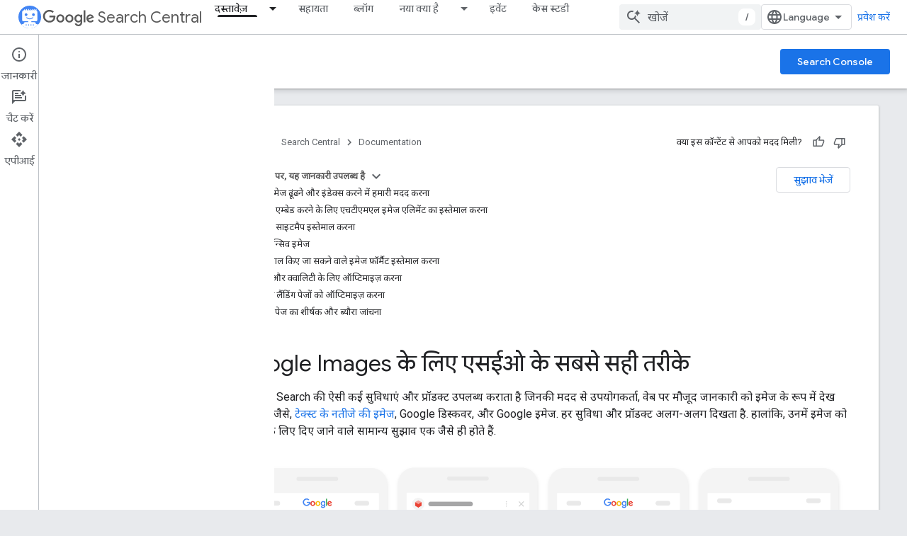

--- FILE ---
content_type: text/html; charset=utf-8
request_url: https://developers.google.com/search/docs/appearance/google-images?authuser=0&hl=hi
body_size: 46599
content:









<!doctype html>
<html 
      lang="hi-x-mtfrom-en"
      dir="ltr">
  <head>
    <meta name="google-signin-client-id" content="721724668570-nbkv1cfusk7kk4eni4pjvepaus73b13t.apps.googleusercontent.com"><meta name="google-signin-scope"
          content="profile email https://www.googleapis.com/auth/developerprofiles https://www.googleapis.com/auth/developerprofiles.award https://www.googleapis.com/auth/devprofiles.full_control.firstparty"><meta property="og:site_name" content="Google for Developers">
    <meta property="og:type" content="website"><meta name="theme-color" content="#fff"><meta charset="utf-8">
    <meta content="IE=Edge" http-equiv="X-UA-Compatible">
    <meta name="viewport" content="width=device-width, initial-scale=1">
    

    <link rel="manifest" href="/_pwa/developers/manifest.json"
          crossorigin="use-credentials">
    <link rel="preconnect" href="//www.gstatic.com" crossorigin>
    <link rel="preconnect" href="//fonts.gstatic.com" crossorigin>
    <link rel="preconnect" href="//fonts.googleapis.com" crossorigin>
    <link rel="preconnect" href="//apis.google.com" crossorigin>
    <link rel="preconnect" href="//www.google-analytics.com" crossorigin><link rel="stylesheet" href="//fonts.googleapis.com/css?family=Google+Sans:400,500|Roboto:400,400italic,500,500italic,700,700italic|Roboto+Mono:400,500,700&display=swap">
      <link rel="stylesheet"
            href="//fonts.googleapis.com/css2?family=Material+Icons&family=Material+Symbols+Outlined&display=block"><link rel="stylesheet" href="//fonts.googleapis.com/css?family=Noto+Sans"><link rel="stylesheet" href="https://www.gstatic.com/devrel-devsite/prod/v3df8aae39978de8281d519c083a1ff09816fe422ab8f1bf9f8e360a62fb9949d/developers/css/app.css">
      <link rel="shortcut icon" href="https://www.gstatic.com/devrel-devsite/prod/v3df8aae39978de8281d519c083a1ff09816fe422ab8f1bf9f8e360a62fb9949d/developers/images/favicon-new.png">
    <link rel="apple-touch-icon" href="https://www.gstatic.com/devrel-devsite/prod/v3df8aae39978de8281d519c083a1ff09816fe422ab8f1bf9f8e360a62fb9949d/developers/images/touchicon-180-new.png"><link rel="canonical" href="https://developers.google.com/search/docs/appearance/google-images?hl=hi"><link rel="search" type="application/opensearchdescription+xml"
            title="Google for Developers" href="https://developers.google.com/s/opensearch.xml?authuser=0&amp;hl=hi">
      <link rel="alternate" hreflang="en"
          href="https://developers.google.com/search/docs/appearance/google-images" /><link rel="alternate" hreflang="x-default" href="https://developers.google.com/search/docs/appearance/google-images" /><link rel="alternate" hreflang="ar"
          href="https://developers.google.com/search/docs/appearance/google-images?hl=ar" /><link rel="alternate" hreflang="zh-Hans"
          href="https://developers.google.com/search/docs/appearance/google-images?hl=zh-cn" /><link rel="alternate" hreflang="zh-Hant"
          href="https://developers.google.com/search/docs/appearance/google-images?hl=zh-tw" /><link rel="alternate" hreflang="fr"
          href="https://developers.google.com/search/docs/appearance/google-images?hl=fr" /><link rel="alternate" hreflang="de"
          href="https://developers.google.com/search/docs/appearance/google-images?hl=de" /><link rel="alternate" hreflang="hi"
          href="https://developers.google.com/search/docs/appearance/google-images?hl=hi" /><link rel="alternate" hreflang="id"
          href="https://developers.google.com/search/docs/appearance/google-images?hl=id" /><link rel="alternate" hreflang="it"
          href="https://developers.google.com/search/docs/appearance/google-images?hl=it" /><link rel="alternate" hreflang="ja"
          href="https://developers.google.com/search/docs/appearance/google-images?hl=ja" /><link rel="alternate" hreflang="ko"
          href="https://developers.google.com/search/docs/appearance/google-images?hl=ko" /><link rel="alternate" hreflang="pl"
          href="https://developers.google.com/search/docs/appearance/google-images?hl=pl" /><link rel="alternate" hreflang="pt-BR"
          href="https://developers.google.com/search/docs/appearance/google-images?hl=pt-br" /><link rel="alternate" hreflang="ru"
          href="https://developers.google.com/search/docs/appearance/google-images?hl=ru" /><link rel="alternate" hreflang="es"
          href="https://developers.google.com/search/docs/appearance/google-images?hl=es" /><link rel="alternate" hreflang="es-419"
          href="https://developers.google.com/search/docs/appearance/google-images?hl=es-419" /><link rel="alternate" hreflang="th"
          href="https://developers.google.com/search/docs/appearance/google-images?hl=th" /><link rel="alternate" hreflang="tr"
          href="https://developers.google.com/search/docs/appearance/google-images?hl=tr" /><link rel="alternate" hreflang="vi"
          href="https://developers.google.com/search/docs/appearance/google-images?hl=vi" /><title>एसईओ में अपनी इमेज दिखाने के सबसे सही तरीके | Google Search Central &nbsp;|&nbsp; Documentation &nbsp;|&nbsp; Google for Developers</title>

<meta property="og:title" content="एसईओ में अपनी इमेज दिखाने के सबसे सही तरीके | Google Search Central &nbsp;|&nbsp; Documentation &nbsp;|&nbsp; Google for Developers"><meta name="description" content="Google Search, वेब पर जानकारी खोजने में लोगों की मदद करता है. इमेज के लिए एसईओ के सबसे सही तरीके देखें. जैसे, इमेज कैप्शन और बैज.">
  <meta property="og:description" content="Google Search, वेब पर जानकारी खोजने में लोगों की मदद करता है. इमेज के लिए एसईओ के सबसे सही तरीके देखें. जैसे, इमेज कैप्शन और बैज."><meta property="og:url" content="https://developers.google.com/search/docs/appearance/google-images?hl=hi"><meta property="og:image" content="https://developers.google.com/static/search/images/home-social-share-lockup.jpg?authuser=0&amp;hl=hi">
  <meta property="og:image:width" content="1200">
  <meta property="og:image:height" content="675"><meta property="og:locale" content="hi"><meta name="twitter:card" content="summary_large_image"><script type="application/ld+json">
  {
    "@context": "https://schema.org",
    "@type": "BreadcrumbList",
    "itemListElement": [{
      "@type": "ListItem",
      "position": 1,
      "name": "Search Central",
      "item": "https://developers.google.com/search"
    },{
      "@type": "ListItem",
      "position": 2,
      "name": "Documentation",
      "item": "https://developers.google.com/search/docs"
    },{
      "@type": "ListItem",
      "position": 3,
      "name": "एसईओ में अपनी इमेज दिखाने के सबसे सही तरीके | Google Search Central",
      "item": "https://developers.google.com/search/docs/appearance/google-images"
    }]
  }
  </script><link rel="alternate machine-translated-from" hreflang="en"
        href="https://developers.google.com/search/docs/appearance/google-images?hl=en&amp;authuser=0">
  
    
    
    
    
    
    
    
    <meta name="apple-itunes-app" content="app-id=1512522198">
    
    
  

    
      <link rel="stylesheet" href="/extras.css"></head>
  <body class="color-scheme--light"
        template="page"
        theme="white"
        type="lcat"
        
        
        
        layout="docs"
        
        
        
        
        
          
            concierge='closed'
          
        
        display-toc
        pending>
  
    <devsite-progress type="indeterminate" id="app-progress"></devsite-progress>
  
  
    <a href="#main-content" class="skip-link button">
      
      सीधे मुख्य कॉन्टेंट पर जाएं
    </a>
    <section class="devsite-wrapper">
      <devsite-cookie-notification-bar></devsite-cookie-notification-bar><devsite-header role="banner">
  
    





















<div class="devsite-header--inner" data-nosnippet>
  <div class="devsite-top-logo-row-wrapper-wrapper">
    <div class="devsite-top-logo-row-wrapper">
      <div class="devsite-top-logo-row">
        <button type="button" id="devsite-hamburger-menu"
          class="devsite-header-icon-button button-flat material-icons gc-analytics-event"
          data-category="Site-Wide Custom Events"
          data-label="Navigation menu button"
          visually-hidden
          aria-label="मेन्यू खोलें">
        </button>
        
<div class="devsite-product-name-wrapper">

  
    
  
  <a href="https://developers.google.com/search?authuser=0&amp;hl=hi">
    
  <div class="devsite-product-logo-container"
       
       
       
    size="medium"
  >
  
    <picture>
      
      <img class="devsite-product-logo"
           alt="Google Search Central"
           src="https://developers.google.com/static/search/images/google-search-central-logo.svg?authuser=0&amp;hl=hi"
           srcset=" /static/search/images/google-search-central-logo.svg"
           sizes="64px"
           loading="lazy"
           >
    </picture>
  
  </div>
  
  </a>
  

  



  
  
  <span class="devsite-product-name">
    <ul class="devsite-breadcrumb-list"
  >
  
  <li class="devsite-breadcrumb-item
             devsite-has-google-wordmark">
    
    
    
      
      
        
  <a href="https://developers.google.com/search?authuser=0&amp;hl=hi"
      
        class="devsite-breadcrumb-link gc-analytics-event"
      
        data-category="Site-Wide Custom Events"
      
        data-label="Upper Header"
      
        data-value="1"
      
        track-type="globalNav"
      
        track-name="breadcrumb"
      
        track-metadata-position="1"
      
        track-metadata-eventdetail="Google Search Central"
      
    >
    
          <svg class="devsite-google-wordmark"
       xmlns="http://www.w3.org/2000/svg"
       viewBox="0 0 148 48">
    <title>Google</title>
    <path class="devsite-google-wordmark-svg-path" d="M19.58,37.65c-9.87,0-18.17-8.04-18.17-17.91c0-9.87,8.3-17.91,18.17-17.91c5.46,0,9.35,2.14,12.27,4.94l-3.45,3.45c-2.1-1.97-4.93-3.49-8.82-3.49c-7.21,0-12.84,5.81-12.84,13.02c0,7.21,5.64,13.02,12.84,13.02c4.67,0,7.34-1.88,9.04-3.58c1.4-1.4,2.32-3.41,2.66-6.16H19.58v-4.89h16.47c0.18,0.87,0.26,1.92,0.26,3.06c0,3.67-1.01,8.21-4.24,11.44C28.93,35.9,24.91,37.65,19.58,37.65z M61.78,26.12c0,6.64-5.1,11.53-11.36,11.53s-11.36-4.89-11.36-11.53c0-6.68,5.1-11.53,11.36-11.53S61.78,19.43,61.78,26.12z M56.8,26.12c0-4.15-2.96-6.99-6.39-6.99c-3.43,0-6.39,2.84-6.39,6.99c0,4.11,2.96,6.99,6.39,6.99C53.84,33.11,56.8,30.22,56.8,26.12z M87.25,26.12c0,6.64-5.1,11.53-11.36,11.53c-6.26,0-11.36-4.89-11.36-11.53c0-6.68,5.1-11.53,11.36-11.53C82.15,14.59,87.25,19.43,87.25,26.12zM82.28,26.12c0-4.15-2.96-6.99-6.39-6.99c-3.43,0-6.39,2.84-6.39,6.99c0,4.11,2.96,6.99,6.39,6.99C79.32,33.11,82.28,30.22,82.28,26.12z M112.09,15.29v20.7c0,8.52-5.02,12.01-10.96,12.01c-5.59,0-8.95-3.76-10.22-6.81l4.41-1.83c0.79,1.88,2.71,4.1,5.81,4.1c3.8,0,6.16-2.36,6.16-6.77v-1.66h-0.18c-1.14,1.4-3.32,2.62-6.07,2.62c-5.76,0-11.05-5.02-11.05-11.49c0-6.51,5.28-11.57,11.05-11.57c2.75,0,4.93,1.22,6.07,2.58h0.18v-1.88H112.09z M107.64,26.16c0-4.06-2.71-7.03-6.16-7.03c-3.49,0-6.42,2.97-6.42,7.03c0,4.02,2.93,6.94,6.42,6.94C104.93,33.11,107.64,30.18,107.64,26.16z M120.97,3.06v33.89h-5.07V3.06H120.97z M140.89,29.92l3.93,2.62c-1.27,1.88-4.32,5.11-9.61,5.11c-6.55,0-11.28-5.07-11.28-11.53c0-6.86,4.77-11.53,10.71-11.53c5.98,0,8.91,4.76,9.87,7.34l0.52,1.31l-15.42,6.38c1.18,2.31,3.01,3.49,5.59,3.49C137.79,33.11,139.58,31.84,140.89,29.92zM128.79,25.77l10.31-4.28c-0.57-1.44-2.27-2.45-4.28-2.45C132.24,19.04,128.66,21.31,128.79,25.77z"/>
  </svg>Search Central
        
  </a>
  
      
    
  </li>
  
</ul>
  </span>

</div>
        <div class="devsite-top-logo-row-middle">
          <div class="devsite-header-upper-tabs">
            
              
              
  <devsite-tabs class="upper-tabs">

    <nav class="devsite-tabs-wrapper" aria-label="ऊपर के टैब">
      
        
          <tab class="devsite-dropdown
    devsite-dropdown-full
    devsite-active
    
    ">
  
    <a href="https://developers.google.com/search/docs?authuser=0&amp;hl=hi"
    class="devsite-tabs-content gc-analytics-event "
      track-metadata-eventdetail="https://developers.google.com/search/docs?authuser=0&amp;hl=hi"
    
       track-type="nav"
       track-metadata-position="nav - दस्तावेज़"
       track-metadata-module="primary nav"
       aria-label="दस्तावेज़, selected" 
       
         
           data-category="Site-Wide Custom Events"
         
           data-label="Tab: दस्तावेज़"
         
           track-name="दस्तावेज़"
         
       >
    दस्तावेज़
  
    </a>
    
      <button
         aria-haspopup="menu"
         aria-expanded="false"
         aria-label="इसके लिए ड्रॉपडाउन मेन्यू दस्तावेज़"
         track-type="nav"
         track-metadata-eventdetail="https://developers.google.com/search/docs?authuser=0&amp;hl=hi"
         track-metadata-position="nav - दस्तावेज़"
         track-metadata-module="primary nav"
         
          
            data-category="Site-Wide Custom Events"
          
            data-label="Tab: दस्तावेज़"
          
            track-name="दस्तावेज़"
          
        
         class="devsite-tabs-dropdown-toggle devsite-icon devsite-icon-arrow-drop-down"></button>
    
  
  <div class="devsite-tabs-dropdown" role="menu" aria-label="submenu" hidden>
    
    <div class="devsite-tabs-dropdown-content">
      
        <div class="devsite-tabs-dropdown-column
                    ">
          
            <ul class="devsite-tabs-dropdown-section
                       ">
              
                <li class="devsite-nav-title" role="heading" tooltip>एसईओ से जुड़ी बुनियादी बातें</li>
              
              
              
                <li class="devsite-nav-item">
                  <a href="https://developers.google.com/search/docs?authuser=0&amp;hl=hi"
                    
                     track-type="nav"
                     track-metadata-eventdetail="https://developers.google.com/search/docs?authuser=0&amp;hl=hi"
                     track-metadata-position="nav - दस्तावेज़"
                     track-metadata-module="tertiary nav"
                     
                       track-metadata-module_headline="एसईओ से जुड़ी बुनियादी बातें"
                     
                     tooltip
                  >
                    
                    <div class="devsite-nav-item-title">
                      शुरुआती जानकारी
                    </div>
                    
                  </a>
                </li>
              
                <li class="devsite-nav-item">
                  <a href="https://developers.google.com/search/docs/essentials?authuser=0&amp;hl=hi"
                    
                     track-type="nav"
                     track-metadata-eventdetail="https://developers.google.com/search/docs/essentials?authuser=0&amp;hl=hi"
                     track-metadata-position="nav - दस्तावेज़"
                     track-metadata-module="tertiary nav"
                     
                       track-metadata-module_headline="एसईओ से जुड़ी बुनियादी बातें"
                     
                     tooltip
                  >
                    
                    <div class="devsite-nav-item-title">
                      Search पर कॉन्टेंट दिखाने के बुनियादी दिशा-निर्देश
                    </div>
                    
                  </a>
                </li>
              
                <li class="devsite-nav-item">
                  <a href="https://developers.google.com/search/docs/fundamentals/seo-starter-guide?authuser=0&amp;hl=hi"
                    
                     track-type="nav"
                     track-metadata-eventdetail="https://developers.google.com/search/docs/fundamentals/seo-starter-guide?authuser=0&amp;hl=hi"
                     track-metadata-position="nav - दस्तावेज़"
                     track-metadata-module="tertiary nav"
                     
                       track-metadata-module_headline="एसईओ से जुड़ी बुनियादी बातें"
                     
                     tooltip
                  >
                    
                    <div class="devsite-nav-item-title">
                      एसईओ स्टार्टर गाइड
                    </div>
                    
                  </a>
                </li>
              
                <li class="devsite-nav-item">
                  <a href="https://developers.google.com/search/docs/fundamentals/how-search-works?authuser=0&amp;hl=hi"
                    
                     track-type="nav"
                     track-metadata-eventdetail="https://developers.google.com/search/docs/fundamentals/how-search-works?authuser=0&amp;hl=hi"
                     track-metadata-position="nav - दस्तावेज़"
                     track-metadata-module="tertiary nav"
                     
                       track-metadata-module_headline="एसईओ से जुड़ी बुनियादी बातें"
                     
                     tooltip
                  >
                    
                    <div class="devsite-nav-item-title">
                      Google Search के काम करने का तरीका
                    </div>
                    
                  </a>
                </li>
              
                <li class="devsite-nav-item">
                  <a href="https://developers.google.com/search/docs/fundamentals/do-i-need-seo?authuser=0&amp;hl=hi"
                    
                     track-type="nav"
                     track-metadata-eventdetail="https://developers.google.com/search/docs/fundamentals/do-i-need-seo?authuser=0&amp;hl=hi"
                     track-metadata-position="nav - दस्तावेज़"
                     track-metadata-module="tertiary nav"
                     
                       track-metadata-module_headline="एसईओ से जुड़ी बुनियादी बातें"
                     
                     tooltip
                  >
                    
                    <div class="devsite-nav-item-title">
                      क्या आपको एसईओ एक्सपर्ट की ज़रूरत है?
                    </div>
                    
                  </a>
                </li>
              
            </ul>
          
        </div>
      
        <div class="devsite-tabs-dropdown-column
                    ">
          
            <ul class="devsite-tabs-dropdown-section
                       ">
              
                <li class="devsite-nav-title" role="heading" tooltip>क्रॉल और इंंडेक्स करना</li>
              
              
              
                <li class="devsite-nav-item">
                  <a href="https://developers.google.com/search/docs/crawling-indexing/sitemaps/overview?authuser=0&amp;hl=hi"
                    
                     track-type="nav"
                     track-metadata-eventdetail="https://developers.google.com/search/docs/crawling-indexing/sitemaps/overview?authuser=0&amp;hl=hi"
                     track-metadata-position="nav - दस्तावेज़"
                     track-metadata-module="tertiary nav"
                     
                       track-metadata-module_headline="क्रॉल और इंंडेक्स करना"
                     
                     tooltip
                  >
                    
                    <div class="devsite-nav-item-title">
                      साइटमैप
                    </div>
                    
                  </a>
                </li>
              
                <li class="devsite-nav-item">
                  <a href="https://developers.google.com/search/docs/crawling-indexing/robots/intro?authuser=0&amp;hl=hi"
                    
                     track-type="nav"
                     track-metadata-eventdetail="https://developers.google.com/search/docs/crawling-indexing/robots/intro?authuser=0&amp;hl=hi"
                     track-metadata-position="nav - दस्तावेज़"
                     track-metadata-module="tertiary nav"
                     
                       track-metadata-module_headline="क्रॉल और इंंडेक्स करना"
                     
                     tooltip
                  >
                    
                    <div class="devsite-nav-item-title">
                      robots.txt
                    </div>
                    
                  </a>
                </li>
              
                <li class="devsite-nav-item">
                  <a href="https://developers.google.com/search/docs/crawling-indexing/special-tags?authuser=0&amp;hl=hi"
                    
                     track-type="nav"
                     track-metadata-eventdetail="https://developers.google.com/search/docs/crawling-indexing/special-tags?authuser=0&amp;hl=hi"
                     track-metadata-position="nav - दस्तावेज़"
                     track-metadata-module="tertiary nav"
                     
                       track-metadata-module_headline="क्रॉल और इंंडेक्स करना"
                     
                     tooltip
                  >
                    
                    <div class="devsite-nav-item-title">
                      मेटा टैग
                    </div>
                    
                  </a>
                </li>
              
                <li class="devsite-nav-item">
                  <a href="https://developers.google.com/search/docs/crawling-indexing/ask-google-to-recrawl?authuser=0&amp;hl=hi"
                    
                     track-type="nav"
                     track-metadata-eventdetail="https://developers.google.com/search/docs/crawling-indexing/ask-google-to-recrawl?authuser=0&amp;hl=hi"
                     track-metadata-position="nav - दस्तावेज़"
                     track-metadata-module="tertiary nav"
                     
                       track-metadata-module_headline="क्रॉल और इंंडेक्स करना"
                     
                     tooltip
                  >
                    
                    <div class="devsite-nav-item-title">
                      क्रॉलर मैनेजमेंट
                    </div>
                    
                  </a>
                </li>
              
                <li class="devsite-nav-item">
                  <a href="https://developers.google.com/search/docs/crawling-indexing/control-what-you-share?authuser=0&amp;hl=hi"
                    
                     track-type="nav"
                     track-metadata-eventdetail="https://developers.google.com/search/docs/crawling-indexing/control-what-you-share?authuser=0&amp;hl=hi"
                     track-metadata-position="nav - दस्तावेज़"
                     track-metadata-module="tertiary nav"
                     
                       track-metadata-module_headline="क्रॉल और इंंडेक्स करना"
                     
                     tooltip
                  >
                    
                    <div class="devsite-nav-item-title">
                      निष्कासन
                    </div>
                    
                  </a>
                </li>
              
                <li class="devsite-nav-item">
                  <a href="https://developers.google.com/search/docs/crawling-indexing/consolidate-duplicate-urls?authuser=0&amp;hl=hi"
                    
                     track-type="nav"
                     track-metadata-eventdetail="https://developers.google.com/search/docs/crawling-indexing/consolidate-duplicate-urls?authuser=0&amp;hl=hi"
                     track-metadata-position="nav - दस्तावेज़"
                     track-metadata-module="tertiary nav"
                     
                       track-metadata-module_headline="क्रॉल और इंंडेक्स करना"
                     
                     tooltip
                  >
                    
                    <div class="devsite-nav-item-title">
                      यूआरएल के कैननिकल होने की जांच करना
                    </div>
                    
                  </a>
                </li>
              
                <li class="devsite-nav-item">
                  <a href="https://developers.google.com/search/docs/crawling-indexing/301-redirects?authuser=0&amp;hl=hi"
                    
                     track-type="nav"
                     track-metadata-eventdetail="https://developers.google.com/search/docs/crawling-indexing/301-redirects?authuser=0&amp;hl=hi"
                     track-metadata-position="nav - दस्तावेज़"
                     track-metadata-module="tertiary nav"
                     
                       track-metadata-module_headline="क्रॉल और इंंडेक्स करना"
                     
                     tooltip
                  >
                    
                    <div class="devsite-nav-item-title">
                      रीडायरेक्ट
                    </div>
                    
                  </a>
                </li>
              
                <li class="devsite-nav-item">
                  <a href="https://developers.google.com/search/docs/crawling-indexing/javascript/javascript-seo-basics?authuser=0&amp;hl=hi"
                    
                     track-type="nav"
                     track-metadata-eventdetail="https://developers.google.com/search/docs/crawling-indexing/javascript/javascript-seo-basics?authuser=0&amp;hl=hi"
                     track-metadata-position="nav - दस्तावेज़"
                     track-metadata-module="tertiary nav"
                     
                       track-metadata-module_headline="क्रॉल और इंंडेक्स करना"
                     
                     tooltip
                  >
                    
                    <div class="devsite-nav-item-title">
                      JavaScript एसईओ
                    </div>
                    
                  </a>
                </li>
              
            </ul>
          
        </div>
      
        <div class="devsite-tabs-dropdown-column
                    ">
          
            <ul class="devsite-tabs-dropdown-section
                       ">
              
                <li class="devsite-nav-title" role="heading" tooltip>रैंकिंग और खोज नतीजों में दिखने का तरीका</li>
              
              
              
                <li class="devsite-nav-item">
                  <a href="https://developers.google.com/search/docs/appearance/visual-elements-gallery?authuser=0&amp;hl=hi"
                    
                     track-type="nav"
                     track-metadata-eventdetail="https://developers.google.com/search/docs/appearance/visual-elements-gallery?authuser=0&amp;hl=hi"
                     track-metadata-position="nav - दस्तावेज़"
                     track-metadata-module="tertiary nav"
                     
                       track-metadata-module_headline="रैंकिंग और खोज नतीजों में दिखने का तरीका"
                     
                     tooltip
                  >
                    
                    <div class="devsite-nav-item-title">
                      विज़ुअल एलिमेंट गैलरी
                    </div>
                    
                  </a>
                </li>
              
                <li class="devsite-nav-item">
                  <a href="https://developers.google.com/search/docs/appearance/title-link?authuser=0&amp;hl=hi"
                    
                     track-type="nav"
                     track-metadata-eventdetail="https://developers.google.com/search/docs/appearance/title-link?authuser=0&amp;hl=hi"
                     track-metadata-position="nav - दस्तावेज़"
                     track-metadata-module="tertiary nav"
                     
                       track-metadata-module_headline="रैंकिंग और खोज नतीजों में दिखने का तरीका"
                     
                     tooltip
                  >
                    
                    <div class="devsite-nav-item-title">
                      टाइटल के लिंक
                    </div>
                    
                  </a>
                </li>
              
                <li class="devsite-nav-item">
                  <a href="https://developers.google.com/search/docs/appearance/snippet?authuser=0&amp;hl=hi"
                    
                     track-type="nav"
                     track-metadata-eventdetail="https://developers.google.com/search/docs/appearance/snippet?authuser=0&amp;hl=hi"
                     track-metadata-position="nav - दस्तावेज़"
                     track-metadata-module="tertiary nav"
                     
                       track-metadata-module_headline="रैंकिंग और खोज नतीजों में दिखने का तरीका"
                     
                     tooltip
                  >
                    
                    <div class="devsite-nav-item-title">
                      स्निपेट
                    </div>
                    
                  </a>
                </li>
              
                <li class="devsite-nav-item">
                  <a href="https://developers.google.com/search/docs/appearance/google-images?authuser=0&amp;hl=hi"
                    
                     track-type="nav"
                     track-metadata-eventdetail="https://developers.google.com/search/docs/appearance/google-images?authuser=0&amp;hl=hi"
                     track-metadata-position="nav - दस्तावेज़"
                     track-metadata-module="tertiary nav"
                     
                       track-metadata-module_headline="रैंकिंग और खोज नतीजों में दिखने का तरीका"
                     
                     tooltip
                  >
                    
                    <div class="devsite-nav-item-title">
                      इमेज
                    </div>
                    
                  </a>
                </li>
              
                <li class="devsite-nav-item">
                  <a href="https://developers.google.com/search/docs/appearance/video?authuser=0&amp;hl=hi"
                    
                     track-type="nav"
                     track-metadata-eventdetail="https://developers.google.com/search/docs/appearance/video?authuser=0&amp;hl=hi"
                     track-metadata-position="nav - दस्तावेज़"
                     track-metadata-module="tertiary nav"
                     
                       track-metadata-module_headline="रैंकिंग और खोज नतीजों में दिखने का तरीका"
                     
                     tooltip
                  >
                    
                    <div class="devsite-nav-item-title">
                      वीडियो
                    </div>
                    
                  </a>
                </li>
              
                <li class="devsite-nav-item">
                  <a href="https://developers.google.com/search/docs/appearance/structured-data/search-gallery?authuser=0&amp;hl=hi"
                    
                     track-type="nav"
                     track-metadata-eventdetail="https://developers.google.com/search/docs/appearance/structured-data/search-gallery?authuser=0&amp;hl=hi"
                     track-metadata-position="nav - दस्तावेज़"
                     track-metadata-module="tertiary nav"
                     
                       track-metadata-module_headline="रैंकिंग और खोज नतीजों में दिखने का तरीका"
                     
                     tooltip
                  >
                    
                    <div class="devsite-nav-item-title">
                      स्ट्रक्चर्ड डेटा
                    </div>
                    
                  </a>
                </li>
              
                <li class="devsite-nav-item">
                  <a href="https://developers.google.com/search/docs/appearance/favicon-in-search?authuser=0&amp;hl=hi"
                    
                     track-type="nav"
                     track-metadata-eventdetail="https://developers.google.com/search/docs/appearance/favicon-in-search?authuser=0&amp;hl=hi"
                     track-metadata-position="nav - दस्तावेज़"
                     track-metadata-module="tertiary nav"
                     
                       track-metadata-module_headline="रैंकिंग और खोज नतीजों में दिखने का तरीका"
                     
                     tooltip
                  >
                    
                    <div class="devsite-nav-item-title">
                      फ़ेविकॉन
                    </div>
                    
                  </a>
                </li>
              
            </ul>
          
        </div>
      
        <div class="devsite-tabs-dropdown-column
                    ">
          
            <ul class="devsite-tabs-dropdown-section
                       ">
              
                <li class="devsite-nav-title" role="heading" tooltip>साइट के हिसाब से गाइड</li>
              
              
              
                <li class="devsite-nav-item">
                  <a href="https://developers.google.com/search/docs/specialty/ecommerce?authuser=0&amp;hl=hi"
                    
                     track-type="nav"
                     track-metadata-eventdetail="https://developers.google.com/search/docs/specialty/ecommerce?authuser=0&amp;hl=hi"
                     track-metadata-position="nav - दस्तावेज़"
                     track-metadata-module="tertiary nav"
                     
                       track-metadata-module_headline="साइट के हिसाब से गाइड"
                     
                     tooltip
                  >
                    
                    <div class="devsite-nav-item-title">
                      ई-कॉमर्स
                    </div>
                    
                  </a>
                </li>
              
                <li class="devsite-nav-item">
                  <a href="https://developers.google.com/search/docs/specialty/international?authuser=0&amp;hl=hi"
                    
                     track-type="nav"
                     track-metadata-eventdetail="https://developers.google.com/search/docs/specialty/international?authuser=0&amp;hl=hi"
                     track-metadata-position="nav - दस्तावेज़"
                     track-metadata-module="tertiary nav"
                     
                       track-metadata-module_headline="साइट के हिसाब से गाइड"
                     
                     tooltip
                  >
                    
                    <div class="devsite-nav-item-title">
                      अंतरराष्ट्रीय और कई भाषाओं वाली साइटें
                    </div>
                    
                  </a>
                </li>
              
            </ul>
          
            <ul class="devsite-tabs-dropdown-section
                       ">
              
                <li class="devsite-nav-title" role="heading" tooltip>डेटा का विश्लेषण</li>
              
              
              
                <li class="devsite-nav-item">
                  <a href="https://developers.google.com/search/docs/monitor-debug/search-console-start?authuser=0&amp;hl=hi"
                    
                     track-type="nav"
                     track-metadata-eventdetail="https://developers.google.com/search/docs/monitor-debug/search-console-start?authuser=0&amp;hl=hi"
                     track-metadata-position="nav - दस्तावेज़"
                     track-metadata-module="tertiary nav"
                     
                       track-metadata-module_headline="साइट के हिसाब से गाइड"
                     
                     tooltip
                  >
                    
                    <div class="devsite-nav-item-title">
                      Search Console के इस्तेमाल की जानकारी
                    </div>
                    
                  </a>
                </li>
              
                <li class="devsite-nav-item">
                  <a href="https://developers.google.com/search/docs/monitor-debug/debugging-search-traffic-drops?authuser=0&amp;hl=hi"
                    
                     track-type="nav"
                     track-metadata-eventdetail="https://developers.google.com/search/docs/monitor-debug/debugging-search-traffic-drops?authuser=0&amp;hl=hi"
                     track-metadata-position="nav - दस्तावेज़"
                     track-metadata-module="tertiary nav"
                     
                       track-metadata-module_headline="साइट के हिसाब से गाइड"
                     
                     tooltip
                  >
                    
                    <div class="devsite-nav-item-title">
                      ट्रैफ़िक में आई गिरावट को डीबग करना
                    </div>
                    
                  </a>
                </li>
              
                <li class="devsite-nav-item">
                  <a href="https://developers.google.com/search/docs/monitor-debug/google-analytics-search-console?authuser=0&amp;hl=hi"
                    
                     track-type="nav"
                     track-metadata-eventdetail="https://developers.google.com/search/docs/monitor-debug/google-analytics-search-console?authuser=0&amp;hl=hi"
                     track-metadata-position="nav - दस्तावेज़"
                     track-metadata-module="tertiary nav"
                     
                       track-metadata-module_headline="साइट के हिसाब से गाइड"
                     
                     tooltip
                  >
                    
                    <div class="devsite-nav-item-title">
                      एसईओ के लिए Search Console और Google Analytics के डेटा का इस्तेमाल करना
                    </div>
                    
                  </a>
                </li>
              
                <li class="devsite-nav-item">
                  <a href="https://developers.google.com/search/docs/monitor-debug/trends-start?authuser=0&amp;hl=hi"
                    
                     track-type="nav"
                     track-metadata-eventdetail="https://developers.google.com/search/docs/monitor-debug/trends-start?authuser=0&amp;hl=hi"
                     track-metadata-position="nav - दस्तावेज़"
                     track-metadata-module="tertiary nav"
                     
                       track-metadata-module_headline="साइट के हिसाब से गाइड"
                     
                     tooltip
                  >
                    
                    <div class="devsite-nav-item-title">
                      Google Trends का इस्तेमाल शुरू करें
                    </div>
                    
                  </a>
                </li>
              
            </ul>
          
        </div>
      
    </div>
  </div>
</tab>
        
      
        
          <tab  >
            
    <a href="https://developers.google.com/search/help?authuser=0&amp;hl=hi"
    class="devsite-tabs-content gc-analytics-event "
      track-metadata-eventdetail="https://developers.google.com/search/help?authuser=0&amp;hl=hi"
    
       track-type="nav"
       track-metadata-position="nav - सहायता"
       track-metadata-module="primary nav"
       
       
         
           data-category="Site-Wide Custom Events"
         
           data-label="Tab: सहायता"
         
           track-name="सहायता"
         
       >
    सहायता
  
    </a>
    
  
          </tab>
        
      
        
          <tab  >
            
    <a href="https://developers.google.com/search/blog?authuser=0&amp;hl=hi"
    class="devsite-tabs-content gc-analytics-event "
      track-metadata-eventdetail="https://developers.google.com/search/blog?authuser=0&amp;hl=hi"
    
       track-type="nav"
       track-metadata-position="nav - ब्लॉग"
       track-metadata-module="primary nav"
       
       
         
           data-category="Site-Wide Custom Events"
         
           data-label="Tab: ब्लॉग"
         
           track-name="ब्लॉग"
         
       >
    ब्लॉग
  
    </a>
    
  
          </tab>
        
      
        
          <tab class="devsite-dropdown
    
    
    
    ">
  
    <a href="https://developers.google.com/search/news?authuser=0&amp;hl=hi"
    class="devsite-tabs-content gc-analytics-event "
      track-metadata-eventdetail="https://developers.google.com/search/news?authuser=0&amp;hl=hi"
    
       track-type="nav"
       track-metadata-position="nav - नया क्या है"
       track-metadata-module="primary nav"
       
       
         
           data-category="Site-Wide Custom Events"
         
           data-label="Tab: नया क्या है"
         
           track-name="नया क्या है"
         
       >
    नया क्या है
  
    </a>
    
      <button
         aria-haspopup="menu"
         aria-expanded="false"
         aria-label="इसके लिए ड्रॉपडाउन मेन्यू नया क्या है"
         track-type="nav"
         track-metadata-eventdetail="https://developers.google.com/search/news?authuser=0&amp;hl=hi"
         track-metadata-position="nav - नया क्या है"
         track-metadata-module="primary nav"
         
          
            data-category="Site-Wide Custom Events"
          
            data-label="Tab: नया क्या है"
          
            track-name="नया क्या है"
          
        
         class="devsite-tabs-dropdown-toggle devsite-icon devsite-icon-arrow-drop-down"></button>
    
  
  <div class="devsite-tabs-dropdown" role="menu" aria-label="submenu" hidden>
    
    <div class="devsite-tabs-dropdown-content">
      
        <div class="devsite-tabs-dropdown-column
                    ">
          
            <ul class="devsite-tabs-dropdown-section
                       ">
              
              
              
                <li class="devsite-nav-item">
                  <a href="https://developers.google.com/search/news?authuser=0&amp;hl=hi"
                    
                     track-type="nav"
                     track-metadata-eventdetail="https://developers.google.com/search/news?authuser=0&amp;hl=hi"
                     track-metadata-position="nav - नया क्या है"
                     track-metadata-module="tertiary nav"
                     
                     tooltip
                  >
                    
                    <div class="devsite-nav-item-title">
                      सभी अपडेट
                    </div>
                    
                  </a>
                </li>
              
                <li class="devsite-nav-item">
                  <a href="https://developers.google.com/search/updates?authuser=0&amp;hl=hi"
                    
                     track-type="nav"
                     track-metadata-eventdetail="https://developers.google.com/search/updates?authuser=0&amp;hl=hi"
                     track-metadata-position="nav - नया क्या है"
                     track-metadata-module="tertiary nav"
                     
                     tooltip
                  >
                    
                    <div class="devsite-nav-item-title">
                      दस्तावेज़ से जुड़े अपडेट
                    </div>
                    
                  </a>
                </li>
              
                <li class="devsite-nav-item">
                  <a href="https://status.search.google.com/products/rGHU1u87FJnkP6W2GwMi/history?authuser=0&amp;hl=hi"
                    
                     track-type="nav"
                     track-metadata-eventdetail="https://status.search.google.com/products/rGHU1u87FJnkP6W2GwMi/history?authuser=0&amp;hl=hi"
                     track-metadata-position="nav - नया क्या है"
                     track-metadata-module="tertiary nav"
                     
                     tooltip
                  >
                    
                    <div class="devsite-nav-item-title">
                      रैंकिंग से जुड़े अपडेट
                    </div>
                    
                  </a>
                </li>
              
                <li class="devsite-nav-item">
                  <a href="https://www.youtube.com/channel/UCWf2ZlNsCGDS89VBF_awNvA?authuser=0&amp;hl=hi"
                    
                     track-type="nav"
                     track-metadata-eventdetail="https://www.youtube.com/channel/UCWf2ZlNsCGDS89VBF_awNvA?authuser=0&amp;hl=hi"
                     track-metadata-position="nav - नया क्या है"
                     track-metadata-module="tertiary nav"
                     
                     tooltip
                  >
                    
                    <div class="devsite-nav-item-title">
                      YouTube के नए वीडियो
                    </div>
                    
                  </a>
                </li>
              
                <li class="devsite-nav-item">
                  <a href="https://pod.link/1512522198"
                    
                     track-type="nav"
                     track-metadata-eventdetail="https://pod.link/1512522198"
                     track-metadata-position="nav - नया क्या है"
                     track-metadata-module="tertiary nav"
                     
                     tooltip
                  >
                    
                    <div class="devsite-nav-item-title">
                      पॉडकास्ट के हाल ही के एपिसोड
                    </div>
                    
                  </a>
                </li>
              
            </ul>
          
        </div>
      
    </div>
  </div>
</tab>
        
      
        
          <tab  >
            
    <a href="https://developers.google.com/search/events?authuser=0&amp;hl=hi"
    class="devsite-tabs-content gc-analytics-event "
      track-metadata-eventdetail="https://developers.google.com/search/events?authuser=0&amp;hl=hi"
    
       track-type="nav"
       track-metadata-position="nav - इवेंट"
       track-metadata-module="primary nav"
       
       
         
           data-category="Site-Wide Custom Events"
         
           data-label="Tab: इवेंट"
         
           track-name="इवेंट"
         
       >
    इवेंट
  
    </a>
    
  
          </tab>
        
      
        
          <tab  >
            
    <a href="https://developers.google.com/search/case-studies?authuser=0&amp;hl=hi"
    class="devsite-tabs-content gc-analytics-event "
      track-metadata-eventdetail="https://developers.google.com/search/case-studies?authuser=0&amp;hl=hi"
    
       track-type="nav"
       track-metadata-position="nav - केस स्टडी"
       track-metadata-module="primary nav"
       
       
         
           data-category="Site-Wide Custom Events"
         
           data-label="Tab: केस स्टडी"
         
           track-name="केस स्टडी"
         
       >
    केस स्टडी
  
    </a>
    
  
          </tab>
        
      
    </nav>

  </devsite-tabs>

            
           </div>
          
<devsite-search
    enable-signin
    enable-search
    enable-suggestions
      enable-query-completion
    
    enable-search-summaries
    project-name="Documentation"
    tenant-name="Google for Developers"
    project-scope="/search/docs"
    url-scoped="https://developers.google.com/s/results/search/docs?authuser=0&amp;hl=hi"
    
    
    
    >
  <form class="devsite-search-form" action="https://developers.google.com/s/results?authuser=0&amp;hl=hi" method="GET">
    <div class="devsite-search-container">
      <button type="button"
              search-open
              class="devsite-search-button devsite-header-icon-button button-flat material-icons"
              
              aria-label="खोज बॉक्स खोलें"></button>
      <div class="devsite-searchbox">
        <input
          aria-activedescendant=""
          aria-autocomplete="list"
          
          aria-label="खोजें"
          aria-expanded="false"
          aria-haspopup="listbox"
          autocomplete="off"
          class="devsite-search-field devsite-search-query"
          name="q"
          
          placeholder="खोजें"
          role="combobox"
          type="text"
          value=""
          >
          <div class="devsite-search-image material-icons" aria-hidden="true">
            
              <svg class="devsite-search-ai-image" width="24" height="24" viewBox="0 0 24 24" fill="none" xmlns="http://www.w3.org/2000/svg">
                  <g clip-path="url(#clip0_6641_386)">
                    <path d="M19.6 21L13.3 14.7C12.8 15.1 12.225 15.4167 11.575 15.65C10.925 15.8833 10.2333 16 9.5 16C7.68333 16 6.14167 15.375 4.875 14.125C3.625 12.8583 3 11.3167 3 9.5C3 7.68333 3.625 6.15 4.875 4.9C6.14167 3.63333 7.68333 3 9.5 3C10.0167 3 10.5167 3.05833 11 3.175C11.4833 3.275 11.9417 3.43333 12.375 3.65L10.825 5.2C10.6083 5.13333 10.3917 5.08333 10.175 5.05C9.95833 5.01667 9.73333 5 9.5 5C8.25 5 7.18333 5.44167 6.3 6.325C5.43333 7.19167 5 8.25 5 9.5C5 10.75 5.43333 11.8167 6.3 12.7C7.18333 13.5667 8.25 14 9.5 14C10.6667 14 11.6667 13.625 12.5 12.875C13.35 12.1083 13.8417 11.15 13.975 10H15.975C15.925 10.6333 15.7833 11.2333 15.55 11.8C15.3333 12.3667 15.05 12.8667 14.7 13.3L21 19.6L19.6 21ZM17.5 12C17.5 10.4667 16.9667 9.16667 15.9 8.1C14.8333 7.03333 13.5333 6.5 12 6.5C13.5333 6.5 14.8333 5.96667 15.9 4.9C16.9667 3.83333 17.5 2.53333 17.5 0.999999C17.5 2.53333 18.0333 3.83333 19.1 4.9C20.1667 5.96667 21.4667 6.5 23 6.5C21.4667 6.5 20.1667 7.03333 19.1 8.1C18.0333 9.16667 17.5 10.4667 17.5 12Z" fill="#5F6368"/>
                  </g>
                <defs>
                <clipPath id="clip0_6641_386">
                <rect width="24" height="24" fill="white"/>
                </clipPath>
                </defs>
              </svg>
            
          </div>
          <div class="devsite-search-shortcut-icon-container" aria-hidden="true">
            <kbd class="devsite-search-shortcut-icon">/</kbd>
          </div>
      </div>
    </div>
  </form>
  <button type="button"
          search-close
          class="devsite-search-button devsite-header-icon-button button-flat material-icons"
          
          aria-label="खोज बॉक्स बंद करें"></button>
</devsite-search>

        </div>

        

          

          

          

          
<devsite-language-selector>
  <ul role="presentation">
    
    
    <li role="presentation">
      <a role="menuitem" lang="en"
        >English</a>
    </li>
    
    <li role="presentation">
      <a role="menuitem" lang="de"
        >Deutsch</a>
    </li>
    
    <li role="presentation">
      <a role="menuitem" lang="es"
        >Español</a>
    </li>
    
    <li role="presentation">
      <a role="menuitem" lang="es_419"
        >Español – América Latina</a>
    </li>
    
    <li role="presentation">
      <a role="menuitem" lang="fr"
        >Français</a>
    </li>
    
    <li role="presentation">
      <a role="menuitem" lang="id"
        >Indonesia</a>
    </li>
    
    <li role="presentation">
      <a role="menuitem" lang="it"
        >Italiano</a>
    </li>
    
    <li role="presentation">
      <a role="menuitem" lang="pl"
        >Polski</a>
    </li>
    
    <li role="presentation">
      <a role="menuitem" lang="pt_br"
        >Português – Brasil</a>
    </li>
    
    <li role="presentation">
      <a role="menuitem" lang="vi"
        >Tiếng Việt</a>
    </li>
    
    <li role="presentation">
      <a role="menuitem" lang="tr"
        >Türkçe</a>
    </li>
    
    <li role="presentation">
      <a role="menuitem" lang="ru"
        >Русский</a>
    </li>
    
    <li role="presentation">
      <a role="menuitem" lang="ar"
        >العربيّة</a>
    </li>
    
    <li role="presentation">
      <a role="menuitem" lang="hi"
        >हिंदी</a>
    </li>
    
    <li role="presentation">
      <a role="menuitem" lang="th"
        >ภาษาไทย</a>
    </li>
    
    <li role="presentation">
      <a role="menuitem" lang="zh_cn"
        >中文 – 简体</a>
    </li>
    
    <li role="presentation">
      <a role="menuitem" lang="zh_tw"
        >中文 – 繁體</a>
    </li>
    
    <li role="presentation">
      <a role="menuitem" lang="ja"
        >日本語</a>
    </li>
    
    <li role="presentation">
      <a role="menuitem" lang="ko"
        >한국어</a>
    </li>
    
  </ul>
</devsite-language-selector>


          

        

        
          <devsite-user 
                        
                        
                          enable-profiles
                        
                        
                          fp-auth
                        
                        id="devsite-user">
            
              
              <span class="button devsite-top-button" aria-hidden="true" visually-hidden>प्रवेश करें</span>
            
          </devsite-user>
        
        
        
      </div>
    </div>
  </div>



  <div class="devsite-collapsible-section
    
      devsite-header-no-lower-tabs
    ">
    <div class="devsite-header-background">
      
        
          <div class="devsite-product-id-row"
           >
            <div class="devsite-product-description-row">
              
                
                <div class="devsite-product-id">
                  
                  
                  
                    <ul class="devsite-breadcrumb-list"
  >
  
  <li class="devsite-breadcrumb-item
             ">
    
    
    
      
        
  <a href="https://developers.google.com/search/docs?authuser=0&amp;hl=hi"
      
        class="devsite-breadcrumb-link gc-analytics-event"
      
        data-category="Site-Wide Custom Events"
      
        data-label="Lower Header"
      
        data-value="1"
      
        track-type="globalNav"
      
        track-name="breadcrumb"
      
        track-metadata-position="1"
      
        track-metadata-eventdetail="Documentation"
      
    >
    
          Documentation
        
  </a>
  
      
    
  </li>
  
</ul>
                </div>
                
              
              
            </div>
            
              <div class="devsite-product-button-row">
  

  
  <a href="https://goo.gle/searchconsole"
  
    class="button button-primary
      "
    
    
      
        data-category="Search docs"
      
        data-label="open search console header button"
      
    
    >Search Console</a>

</div>
            
          </div>
          
        
      
      
    </div>
  </div>

</div>



  

  
</devsite-header>
      <devsite-book-nav scrollbars >
        
          





















<div class="devsite-book-nav-filter"
     hidden>
  <span class="filter-list-icon material-icons" aria-hidden="true"></span>
  <input type="text"
         placeholder="फ़िल्टर करें"
         
         aria-label="फ़िल्टर करने के लिए टाइप करें"
         role="searchbox">
  
  <span class="filter-clear-button hidden"
        data-title="फ़िल्टर हटाएं"
        aria-label="फ़िल्टर हटाएं"
        role="button"
        tabindex="0"></span>
</div>

<nav class="devsite-book-nav devsite-nav nocontent"
     aria-label="साइड मेन्यू">
  <div class="devsite-mobile-header">
    <button type="button"
            id="devsite-close-nav"
            class="devsite-header-icon-button button-flat material-icons gc-analytics-event"
            data-category="Site-Wide Custom Events"
            data-label="Close navigation"
            aria-label="नेविगेशन बंद करें">
    </button>
    <div class="devsite-product-name-wrapper">

  
    
  
  <a href="https://developers.google.com/search?authuser=0&amp;hl=hi">
    
  <div class="devsite-product-logo-container"
       
       
       
    size="medium"
  >
  
    <picture>
      
      <img class="devsite-product-logo"
           alt="Google Search Central"
           src="https://developers.google.com/static/search/images/google-search-central-logo.svg?authuser=0&amp;hl=hi"
           srcset=" /static/search/images/google-search-central-logo.svg"
           sizes="64px"
           loading="lazy"
           >
    </picture>
  
  </div>
  
  </a>
  

  


  
      <span class="devsite-product-name">
        
        
        <ul class="devsite-breadcrumb-list"
  >
  
  <li class="devsite-breadcrumb-item
             devsite-has-google-wordmark">
    
    
    
      
      
        
  <a href="https://developers.google.com/search?authuser=0&amp;hl=hi"
      
        class="devsite-breadcrumb-link gc-analytics-event"
      
        data-category="Site-Wide Custom Events"
      
        data-label="Upper Header"
      
        data-value="1"
      
        track-type="globalNav"
      
        track-name="breadcrumb"
      
        track-metadata-position="1"
      
        track-metadata-eventdetail="Google Search Central"
      
    >
    
          <svg class="devsite-google-wordmark"
       xmlns="http://www.w3.org/2000/svg"
       viewBox="0 0 148 48">
    <title>Google</title>
    <path class="devsite-google-wordmark-svg-path" d="M19.58,37.65c-9.87,0-18.17-8.04-18.17-17.91c0-9.87,8.3-17.91,18.17-17.91c5.46,0,9.35,2.14,12.27,4.94l-3.45,3.45c-2.1-1.97-4.93-3.49-8.82-3.49c-7.21,0-12.84,5.81-12.84,13.02c0,7.21,5.64,13.02,12.84,13.02c4.67,0,7.34-1.88,9.04-3.58c1.4-1.4,2.32-3.41,2.66-6.16H19.58v-4.89h16.47c0.18,0.87,0.26,1.92,0.26,3.06c0,3.67-1.01,8.21-4.24,11.44C28.93,35.9,24.91,37.65,19.58,37.65z M61.78,26.12c0,6.64-5.1,11.53-11.36,11.53s-11.36-4.89-11.36-11.53c0-6.68,5.1-11.53,11.36-11.53S61.78,19.43,61.78,26.12z M56.8,26.12c0-4.15-2.96-6.99-6.39-6.99c-3.43,0-6.39,2.84-6.39,6.99c0,4.11,2.96,6.99,6.39,6.99C53.84,33.11,56.8,30.22,56.8,26.12z M87.25,26.12c0,6.64-5.1,11.53-11.36,11.53c-6.26,0-11.36-4.89-11.36-11.53c0-6.68,5.1-11.53,11.36-11.53C82.15,14.59,87.25,19.43,87.25,26.12zM82.28,26.12c0-4.15-2.96-6.99-6.39-6.99c-3.43,0-6.39,2.84-6.39,6.99c0,4.11,2.96,6.99,6.39,6.99C79.32,33.11,82.28,30.22,82.28,26.12z M112.09,15.29v20.7c0,8.52-5.02,12.01-10.96,12.01c-5.59,0-8.95-3.76-10.22-6.81l4.41-1.83c0.79,1.88,2.71,4.1,5.81,4.1c3.8,0,6.16-2.36,6.16-6.77v-1.66h-0.18c-1.14,1.4-3.32,2.62-6.07,2.62c-5.76,0-11.05-5.02-11.05-11.49c0-6.51,5.28-11.57,11.05-11.57c2.75,0,4.93,1.22,6.07,2.58h0.18v-1.88H112.09z M107.64,26.16c0-4.06-2.71-7.03-6.16-7.03c-3.49,0-6.42,2.97-6.42,7.03c0,4.02,2.93,6.94,6.42,6.94C104.93,33.11,107.64,30.18,107.64,26.16z M120.97,3.06v33.89h-5.07V3.06H120.97z M140.89,29.92l3.93,2.62c-1.27,1.88-4.32,5.11-9.61,5.11c-6.55,0-11.28-5.07-11.28-11.53c0-6.86,4.77-11.53,10.71-11.53c5.98,0,8.91,4.76,9.87,7.34l0.52,1.31l-15.42,6.38c1.18,2.31,3.01,3.49,5.59,3.49C137.79,33.11,139.58,31.84,140.89,29.92zM128.79,25.77l10.31-4.28c-0.57-1.44-2.27-2.45-4.28-2.45C132.24,19.04,128.66,21.31,128.79,25.77z"/>
  </svg>Search Central
        
  </a>
  
      
    
  </li>
  
</ul>
      </span>
    

</div>
  </div>

  <div class="devsite-book-nav-wrapper">
    <div class="devsite-mobile-nav-top">
      
        <ul class="devsite-nav-list">
          
            <li class="devsite-nav-item">
              
  
  <a href="/search/docs"
    
       class="devsite-nav-title gc-analytics-event
              devsite-nav-has-children
              devsite-nav-active"
    

    
      
        data-category="Site-Wide Custom Events"
      
        data-label="Tab: दस्तावेज़"
      
        track-name="दस्तावेज़"
      
    
     data-category="Site-Wide Custom Events"
     data-label="Responsive Tab: दस्तावेज़"
     track-type="globalNav"
     track-metadata-eventDetail="globalMenu"
     track-metadata-position="nav">
  
    <span class="devsite-nav-text" tooltip >
      दस्तावेज़
   </span>
    
    <span class="devsite-nav-icon material-icons" data-icon="forward"
          >
    </span>
    
  
  </a>
  

  
    <ul class="devsite-nav-responsive-tabs devsite-nav-has-menu
               ">
      
<li class="devsite-nav-item">

  
  <span
    
       class="devsite-nav-title"
       tooltip
    
    
      
        data-category="Site-Wide Custom Events"
      
        data-label="Tab: दस्तावेज़"
      
        track-name="दस्तावेज़"
      
    >
  
    <span class="devsite-nav-text" tooltip menu="दस्तावेज़">
      और देखें
   </span>
    
    <span class="devsite-nav-icon material-icons" data-icon="forward"
          menu="दस्तावेज़">
    </span>
    
  
  </span>
  

</li>

    </ul>
  
              
            </li>
          
            <li class="devsite-nav-item">
              
  
  <a href="/search/help"
    
       class="devsite-nav-title gc-analytics-event
              
              "
    

    
      
        data-category="Site-Wide Custom Events"
      
        data-label="Tab: सहायता"
      
        track-name="सहायता"
      
    
     data-category="Site-Wide Custom Events"
     data-label="Responsive Tab: सहायता"
     track-type="globalNav"
     track-metadata-eventDetail="globalMenu"
     track-metadata-position="nav">
  
    <span class="devsite-nav-text" tooltip >
      सहायता
   </span>
    
  
  </a>
  

  
              
            </li>
          
            <li class="devsite-nav-item">
              
  
  <a href="/search/blog"
    
       class="devsite-nav-title gc-analytics-event
              
              "
    

    
      
        data-category="Site-Wide Custom Events"
      
        data-label="Tab: ब्लॉग"
      
        track-name="ब्लॉग"
      
    
     data-category="Site-Wide Custom Events"
     data-label="Responsive Tab: ब्लॉग"
     track-type="globalNav"
     track-metadata-eventDetail="globalMenu"
     track-metadata-position="nav">
  
    <span class="devsite-nav-text" tooltip >
      ब्लॉग
   </span>
    
  
  </a>
  

  
              
            </li>
          
            <li class="devsite-nav-item">
              
  
  <a href="/search/news"
    
       class="devsite-nav-title gc-analytics-event
              devsite-nav-has-children
              "
    

    
      
        data-category="Site-Wide Custom Events"
      
        data-label="Tab: नया क्या है"
      
        track-name="नया क्या है"
      
    
     data-category="Site-Wide Custom Events"
     data-label="Responsive Tab: नया क्या है"
     track-type="globalNav"
     track-metadata-eventDetail="globalMenu"
     track-metadata-position="nav">
  
    <span class="devsite-nav-text" tooltip >
      नया क्या है
   </span>
    
    <span class="devsite-nav-icon material-icons" data-icon="forward"
          >
    </span>
    
  
  </a>
  

  
    <ul class="devsite-nav-responsive-tabs devsite-nav-has-menu
               ">
      
<li class="devsite-nav-item">

  
  <span
    
       class="devsite-nav-title"
       tooltip
    
    
      
        data-category="Site-Wide Custom Events"
      
        data-label="Tab: नया क्या है"
      
        track-name="नया क्या है"
      
    >
  
    <span class="devsite-nav-text" tooltip menu="नया क्या है">
      और देखें
   </span>
    
    <span class="devsite-nav-icon material-icons" data-icon="forward"
          menu="नया क्या है">
    </span>
    
  
  </span>
  

</li>

    </ul>
  
              
            </li>
          
            <li class="devsite-nav-item">
              
  
  <a href="/search/events"
    
       class="devsite-nav-title gc-analytics-event
              
              "
    

    
      
        data-category="Site-Wide Custom Events"
      
        data-label="Tab: इवेंट"
      
        track-name="इवेंट"
      
    
     data-category="Site-Wide Custom Events"
     data-label="Responsive Tab: इवेंट"
     track-type="globalNav"
     track-metadata-eventDetail="globalMenu"
     track-metadata-position="nav">
  
    <span class="devsite-nav-text" tooltip >
      इवेंट
   </span>
    
  
  </a>
  

  
              
            </li>
          
            <li class="devsite-nav-item">
              
  
  <a href="/search/case-studies"
    
       class="devsite-nav-title gc-analytics-event
              
              "
    

    
      
        data-category="Site-Wide Custom Events"
      
        data-label="Tab: केस स्टडी"
      
        track-name="केस स्टडी"
      
    
     data-category="Site-Wide Custom Events"
     data-label="Responsive Tab: केस स्टडी"
     track-type="globalNav"
     track-metadata-eventDetail="globalMenu"
     track-metadata-position="nav">
  
    <span class="devsite-nav-text" tooltip >
      केस स्टडी
   </span>
    
  
  </a>
  

  
              
            </li>
          
          
          
        </ul>
      
    </div>
    
      <div class="devsite-mobile-nav-bottom">
        
          
          <ul class="devsite-nav-list" menu="_book">
            <li class="devsite-nav-item"><a href="/search/docs"
        class="devsite-nav-title gc-analytics-event"
        data-category="Site-Wide Custom Events"
        data-label="Book nav link, pathname: /search/docs"
        track-type="bookNav"
        track-name="click"
        track-metadata-eventdetail="/search/docs"
      ><span class="devsite-nav-text" tooltip>शुरुआती जानकारी</span></a></li>

  <li class="devsite-nav-item
           devsite-nav-expandable"><div class="devsite-expandable-nav">
      <a class="devsite-nav-toggle" aria-hidden="true"></a><div class="devsite-nav-title devsite-nav-title-no-path" tabindex="0" role="button">
        <span class="devsite-nav-text" tooltip>Search पर कॉन्टेंट दिखाने के बुनियादी दिशा-निर्देश</span>
      </div><ul class="devsite-nav-section"><li class="devsite-nav-item"><a href="/search/docs/essentials"
        class="devsite-nav-title gc-analytics-event"
        data-category="Site-Wide Custom Events"
        data-label="Book nav link, pathname: /search/docs/essentials"
        track-type="bookNav"
        track-name="click"
        track-metadata-eventdetail="/search/docs/essentials"
      ><span class="devsite-nav-text" tooltip>खास जानकारी</span></a></li><li class="devsite-nav-item"><a href="/search/docs/essentials/technical"
        class="devsite-nav-title gc-analytics-event"
        data-category="Site-Wide Custom Events"
        data-label="Book nav link, pathname: /search/docs/essentials/technical"
        track-type="bookNav"
        track-name="click"
        track-metadata-eventdetail="/search/docs/essentials/technical"
      ><span class="devsite-nav-text" tooltip>तकनीकी ज़रूरतें</span></a></li><li class="devsite-nav-item"><a href="/search/docs/essentials/spam-policies"
        class="devsite-nav-title gc-analytics-event"
        data-category="Site-Wide Custom Events"
        data-label="Book nav link, pathname: /search/docs/essentials/spam-policies"
        track-type="bookNav"
        track-name="click"
        track-metadata-eventdetail="/search/docs/essentials/spam-policies"
      ><span class="devsite-nav-text" tooltip>स्पैम की रोकथाम के लिए बनी नीतियां</span></a></li></ul></div></li>

  <li class="devsite-nav-item
           devsite-nav-expandable
           devsite-nav-accordion"><div class="devsite-expandable-nav">
      <a class="devsite-nav-toggle" aria-hidden="true"></a><div class="devsite-nav-title devsite-nav-title-no-path" tabindex="0" role="button">
        <span class="devsite-nav-text" tooltip>एसईओ से जुड़ी बुनियादी बातें</span>
      </div><ul class="devsite-nav-section"><li class="devsite-nav-item"><a href="/search/docs/fundamentals/seo-starter-guide"
        class="devsite-nav-title gc-analytics-event"
        data-category="Site-Wide Custom Events"
        data-label="Book nav link, pathname: /search/docs/fundamentals/seo-starter-guide"
        track-type="bookNav"
        track-name="click"
        track-metadata-eventdetail="/search/docs/fundamentals/seo-starter-guide"
      ><span class="devsite-nav-text" tooltip>एसईओ स्टार्टर गाइड</span></a></li><li class="devsite-nav-item"><a href="/search/docs/fundamentals/how-search-works"
        class="devsite-nav-title gc-analytics-event"
        data-category="Site-Wide Custom Events"
        data-label="Book nav link, pathname: /search/docs/fundamentals/how-search-works"
        track-type="bookNav"
        track-name="click"
        track-metadata-eventdetail="/search/docs/fundamentals/how-search-works"
      ><span class="devsite-nav-text" tooltip>Google Search कैसे काम करता है</span></a></li><li class="devsite-nav-item"><a href="/search/docs/fundamentals/creating-helpful-content"
        class="devsite-nav-title gc-analytics-event"
        data-category="Site-Wide Custom Events"
        data-label="Book nav link, pathname: /search/docs/fundamentals/creating-helpful-content"
        track-type="bookNav"
        track-name="click"
        track-metadata-eventdetail="/search/docs/fundamentals/creating-helpful-content"
      ><span class="devsite-nav-text" tooltip>मददगार, भरोसेमंद, और लोगों को जानकारी देने वाला उपयोगी कॉन्टेंट बनाना</span></a></li><li class="devsite-nav-item"><a href="/search/docs/fundamentals/do-i-need-seo"
        class="devsite-nav-title gc-analytics-event"
        data-category="Site-Wide Custom Events"
        data-label="Book nav link, pathname: /search/docs/fundamentals/do-i-need-seo"
        track-type="bookNav"
        track-name="click"
        track-metadata-eventdetail="/search/docs/fundamentals/do-i-need-seo"
      ><span class="devsite-nav-text" tooltip>क्या आपको एसईओ एक्सपर्ट की ज़रूरत है?</span></a></li><li class="devsite-nav-item"><a href="/search/docs/fundamentals/get-started"
        class="devsite-nav-title gc-analytics-event"
        data-category="Site-Wide Custom Events"
        data-label="Book nav link, pathname: /search/docs/fundamentals/get-started"
        track-type="bookNav"
        track-name="click"
        track-metadata-eventdetail="/search/docs/fundamentals/get-started"
      ><span class="devsite-nav-text" tooltip>अपनी साइट के एसईओ को बनाए रखना</span></a></li><li class="devsite-nav-item"><a href="/search/docs/fundamentals/get-started-developers"
        class="devsite-nav-title gc-analytics-event"
        data-category="Site-Wide Custom Events"
        data-label="Book nav link, pathname: /search/docs/fundamentals/get-started-developers"
        track-type="bookNav"
        track-name="click"
        track-metadata-eventdetail="/search/docs/fundamentals/get-started-developers"
      ><span class="devsite-nav-text" tooltip>Search के लिए डेवलपर की गाइड</span></a></li><li class="devsite-nav-item"><a href="/search/docs/fundamentals/get-on-google"
        class="devsite-nav-title gc-analytics-event"
        data-category="Site-Wide Custom Events"
        data-label="Book nav link, pathname: /search/docs/fundamentals/get-on-google"
        track-type="bookNav"
        track-name="click"
        track-metadata-eventdetail="/search/docs/fundamentals/get-on-google"
      ><span class="devsite-nav-text" tooltip>अपनी वेबसाइट को Google के खोज नतीजों में दिखाना</span></a></li><li class="devsite-nav-item"><a href="/search/docs/fundamentals/using-gen-ai-content"
        class="devsite-nav-title gc-analytics-event"
        data-category="Site-Wide Custom Events"
        data-label="Book nav link, pathname: /search/docs/fundamentals/using-gen-ai-content"
        track-type="bookNav"
        track-name="click"
        track-metadata-eventdetail="/search/docs/fundamentals/using-gen-ai-content"
      ><span class="devsite-nav-text" tooltip>जनरेटिव एआई का इस्तेमाल करने से जुड़े दिशा-निर्देश</span></a></li></ul></div></li>

  <li class="devsite-nav-item
           devsite-nav-expandable
           devsite-nav-accordion"><div class="devsite-expandable-nav">
      <a class="devsite-nav-toggle" aria-hidden="true"></a><div class="devsite-nav-title devsite-nav-title-no-path" tabindex="0" role="button">
        <span class="devsite-nav-text" tooltip>क्रॉल और इंंडेक्स करना</span>
      </div><ul class="devsite-nav-section"><li class="devsite-nav-item"><a href="/search/docs/crawling-indexing"
        class="devsite-nav-title gc-analytics-event"
        data-category="Site-Wide Custom Events"
        data-label="Book nav link, pathname: /search/docs/crawling-indexing"
        track-type="bookNav"
        track-name="click"
        track-metadata-eventdetail="/search/docs/crawling-indexing"
      ><span class="devsite-nav-text" tooltip>खास जानकारी</span></a></li><li class="devsite-nav-item"><a href="/search/docs/crawling-indexing/indexable-file-types"
        class="devsite-nav-title gc-analytics-event"
        data-category="Site-Wide Custom Events"
        data-label="Book nav link, pathname: /search/docs/crawling-indexing/indexable-file-types"
        track-type="bookNav"
        track-name="click"
        track-metadata-eventdetail="/search/docs/crawling-indexing/indexable-file-types"
      ><span class="devsite-nav-text" tooltip>ऐसे फ़ाइल टाइप जिन्हें Google इंडेक्स कर सकता है</span></a></li><li class="devsite-nav-item"><a href="/search/docs/crawling-indexing/url-structure"
        class="devsite-nav-title gc-analytics-event"
        data-category="Site-Wide Custom Events"
        data-label="Book nav link, pathname: /search/docs/crawling-indexing/url-structure"
        track-type="bookNav"
        track-name="click"
        track-metadata-eventdetail="/search/docs/crawling-indexing/url-structure"
      ><span class="devsite-nav-text" tooltip>यूआरएल का स्ट्रक्चर</span></a></li><li class="devsite-nav-item"><a href="/search/docs/crawling-indexing/links-crawlable"
        class="devsite-nav-title gc-analytics-event"
        data-category="Site-Wide Custom Events"
        data-label="Book nav link, pathname: /search/docs/crawling-indexing/links-crawlable"
        track-type="bookNav"
        track-name="click"
        track-metadata-eventdetail="/search/docs/crawling-indexing/links-crawlable"
      ><span class="devsite-nav-text" tooltip>लिंक</span></a></li><li class="devsite-nav-item
           devsite-nav-expandable"><div class="devsite-expandable-nav">
      <a class="devsite-nav-toggle" aria-hidden="true"></a><div class="devsite-nav-title devsite-nav-title-no-path" tabindex="0" role="button">
        <span class="devsite-nav-text" tooltip>साइटमैप</span>
      </div><ul class="devsite-nav-section"><li class="devsite-nav-item"><a href="/search/docs/crawling-indexing/sitemaps/overview"
        class="devsite-nav-title gc-analytics-event"
        data-category="Site-Wide Custom Events"
        data-label="Book nav link, pathname: /search/docs/crawling-indexing/sitemaps/overview"
        track-type="bookNav"
        track-name="click"
        track-metadata-eventdetail="/search/docs/crawling-indexing/sitemaps/overview"
      ><span class="devsite-nav-text" tooltip>साइटमैप के बारे में जानकारी</span></a></li><li class="devsite-nav-item"><a href="/search/docs/crawling-indexing/sitemaps/build-sitemap"
        class="devsite-nav-title gc-analytics-event"
        data-category="Site-Wide Custom Events"
        data-label="Book nav link, pathname: /search/docs/crawling-indexing/sitemaps/build-sitemap"
        track-type="bookNav"
        track-name="click"
        track-metadata-eventdetail="/search/docs/crawling-indexing/sitemaps/build-sitemap"
      ><span class="devsite-nav-text" tooltip>साइटमैप बनाना और उसे सबमिट करना</span></a></li><li class="devsite-nav-item"><a href="/search/docs/crawling-indexing/sitemaps/large-sitemaps"
        class="devsite-nav-title gc-analytics-event"
        data-category="Site-Wide Custom Events"
        data-label="Book nav link, pathname: /search/docs/crawling-indexing/sitemaps/large-sitemaps"
        track-type="bookNav"
        track-name="click"
        track-metadata-eventdetail="/search/docs/crawling-indexing/sitemaps/large-sitemaps"
      ><span class="devsite-nav-text" tooltip>साइटमैप की इंडेक्स फ़ाइल से साइटमैप मैनेज करना</span></a></li><li class="devsite-nav-item
           devsite-nav-expandable"><div class="devsite-expandable-nav">
      <a class="devsite-nav-toggle" aria-hidden="true"></a><div class="devsite-nav-title devsite-nav-title-no-path" tabindex="0" role="button">
        <span class="devsite-nav-text" tooltip>साइटमैप के एक्सटेंशन</span>
      </div><ul class="devsite-nav-section"><li class="devsite-nav-item"><a href="/search/docs/crawling-indexing/sitemaps/image-sitemaps"
        class="devsite-nav-title gc-analytics-event"
        data-category="Site-Wide Custom Events"
        data-label="Book nav link, pathname: /search/docs/crawling-indexing/sitemaps/image-sitemaps"
        track-type="bookNav"
        track-name="click"
        track-metadata-eventdetail="/search/docs/crawling-indexing/sitemaps/image-sitemaps"
      ><span class="devsite-nav-text" tooltip>इमेज के साइटमैप</span></a></li><li class="devsite-nav-item"><a href="/search/docs/crawling-indexing/sitemaps/news-sitemap"
        class="devsite-nav-title gc-analytics-event"
        data-category="Site-Wide Custom Events"
        data-label="Book nav link, pathname: /search/docs/crawling-indexing/sitemaps/news-sitemap"
        track-type="bookNav"
        track-name="click"
        track-metadata-eventdetail="/search/docs/crawling-indexing/sitemaps/news-sitemap"
      ><span class="devsite-nav-text" tooltip>समाचार साइटमैप</span></a></li><li class="devsite-nav-item"><a href="/search/docs/crawling-indexing/sitemaps/video-sitemaps"
        class="devsite-nav-title gc-analytics-event"
        data-category="Site-Wide Custom Events"
        data-label="Book nav link, pathname: /search/docs/crawling-indexing/sitemaps/video-sitemaps"
        track-type="bookNav"
        track-name="click"
        track-metadata-eventdetail="/search/docs/crawling-indexing/sitemaps/video-sitemaps"
      ><span class="devsite-nav-text" tooltip>वीडियो साइटमैप और उनके विकल्प</span></a></li><li class="devsite-nav-item"><a href="/search/docs/crawling-indexing/sitemaps/combine-sitemap-extensions"
        class="devsite-nav-title gc-analytics-event"
        data-category="Site-Wide Custom Events"
        data-label="Book nav link, pathname: /search/docs/crawling-indexing/sitemaps/combine-sitemap-extensions"
        track-type="bookNav"
        track-name="click"
        track-metadata-eventdetail="/search/docs/crawling-indexing/sitemaps/combine-sitemap-extensions"
      ><span class="devsite-nav-text" tooltip>साइटमैप एक्सटेंशन को जोड़ना</span></a></li></ul></div></li></ul></div></li><li class="devsite-nav-item
           devsite-nav-expandable"><div class="devsite-expandable-nav">
      <a class="devsite-nav-toggle" aria-hidden="true"></a><div class="devsite-nav-title devsite-nav-title-no-path" tabindex="0" role="button">
        <span class="devsite-nav-text" tooltip>क्रॉलर मैनेजमेंट</span>
      </div><ul class="devsite-nav-section"><li class="devsite-nav-item"><a href="/search/docs/crawling-indexing/ask-google-to-recrawl"
        class="devsite-nav-title gc-analytics-event"
        data-category="Site-Wide Custom Events"
        data-label="Book nav link, pathname: /search/docs/crawling-indexing/ask-google-to-recrawl"
        track-type="bookNav"
        track-name="click"
        track-metadata-eventdetail="/search/docs/crawling-indexing/ask-google-to-recrawl"
      ><span class="devsite-nav-text" tooltip>Google से अपने यूआरएल फिर से क्रॉल करने का अनुरोध करना</span></a></li><li class="devsite-nav-item"><a href="/search/docs/crawling-indexing/troubleshoot-crawling-errors"
        class="devsite-nav-title gc-analytics-event"
        data-category="Site-Wide Custom Events"
        data-label="Book nav link, pathname: /search/docs/crawling-indexing/troubleshoot-crawling-errors"
        track-type="bookNav"
        track-name="click"
        track-metadata-eventdetail="/search/docs/crawling-indexing/troubleshoot-crawling-errors"
      ><span class="devsite-nav-text" tooltip>क्रॉल करने पर मिली गड़बड़ियों को ठीक करना</span></a></li><li class="devsite-nav-item
           devsite-nav-expandable"><div class="devsite-expandable-nav">
      <a class="devsite-nav-toggle" aria-hidden="true"></a><div class="devsite-nav-title devsite-nav-title-no-path" tabindex="0" role="button">
        <span class="devsite-nav-text" tooltip>Google के क्रॉलर</span>
      </div><ul class="devsite-nav-section"><li class="devsite-nav-item
           devsite-nav-external"><a href="/crawling/docs/crawlers-fetchers/overview-google-crawlers"
        class="devsite-nav-title gc-analytics-event"
        data-category="Site-Wide Custom Events"
        data-label="Book nav link, pathname: /crawling/docs/crawlers-fetchers/overview-google-crawlers"
        track-type="bookNav"
        track-name="click"
        track-metadata-eventdetail="/crawling/docs/crawlers-fetchers/overview-google-crawlers"
      ><span class="devsite-nav-text" tooltip>Google के क्रॉलर की सूची</span><span class="devsite-nav-icon material-icons"
        data-icon="external"
        data-title="बाहरी"
        aria-hidden="true"></span></a></li><li class="devsite-nav-item"><a href="/search/docs/crawling-indexing/googlebot"
        class="devsite-nav-title gc-analytics-event"
        data-category="Site-Wide Custom Events"
        data-label="Book nav link, pathname: /search/docs/crawling-indexing/googlebot"
        track-type="bookNav"
        track-name="click"
        track-metadata-eventdetail="/search/docs/crawling-indexing/googlebot"
      ><span class="devsite-nav-text" tooltip>Googlebot</span></a></li><li class="devsite-nav-item
           devsite-nav-external"><a href="/crawling/docs/crawlers-fetchers/reduce-crawl-rate"
        class="devsite-nav-title gc-analytics-event"
        data-category="Site-Wide Custom Events"
        data-label="Book nav link, pathname: /crawling/docs/crawlers-fetchers/reduce-crawl-rate"
        track-type="bookNav"
        track-name="click"
        track-metadata-eventdetail="/crawling/docs/crawlers-fetchers/reduce-crawl-rate"
      ><span class="devsite-nav-text" tooltip>Google की क्रॉल दर को कम करना</span><span class="devsite-nav-icon material-icons"
        data-icon="external"
        data-title="बाहरी"
        aria-hidden="true"></span></a></li><li class="devsite-nav-item
           devsite-nav-external"><a href="/crawling/docs/crawlers-fetchers/verifying-googlebot"
        class="devsite-nav-title gc-analytics-event"
        data-category="Site-Wide Custom Events"
        data-label="Book nav link, pathname: /crawling/docs/crawlers-fetchers/verifying-googlebot"
        track-type="bookNav"
        track-name="click"
        track-metadata-eventdetail="/crawling/docs/crawlers-fetchers/verifying-googlebot"
      ><span class="devsite-nav-text" tooltip>Googlebot और Google के अन्य क्रॉलर की पुष्टि करना</span><span class="devsite-nav-icon material-icons"
        data-icon="external"
        data-title="बाहरी"
        aria-hidden="true"></span></a></li></ul></div></li></ul></div></li><li class="devsite-nav-item
           devsite-nav-expandable"><div class="devsite-expandable-nav">
      <a class="devsite-nav-toggle" aria-hidden="true"></a><div class="devsite-nav-title devsite-nav-title-no-path" tabindex="0" role="button">
        <span class="devsite-nav-text" tooltip>robots.txt</span>
      </div><ul class="devsite-nav-section"><li class="devsite-nav-item"><a href="/search/docs/crawling-indexing/robots/intro"
        class="devsite-nav-title gc-analytics-event"
        data-category="Site-Wide Custom Events"
        data-label="Book nav link, pathname: /search/docs/crawling-indexing/robots/intro"
        track-type="bookNav"
        track-name="click"
        track-metadata-eventdetail="/search/docs/crawling-indexing/robots/intro"
      ><span class="devsite-nav-text" tooltip>robots.txt फ़ाइल के बारे में जानकारी</span></a></li><li class="devsite-nav-item
           devsite-nav-external"><a href="/crawling/docs/robots-txt/robots-txt-spec"
        class="devsite-nav-title gc-analytics-event"
        data-category="Site-Wide Custom Events"
        data-label="Book nav link, pathname: /crawling/docs/robots-txt/robots-txt-spec"
        track-type="bookNav"
        track-name="click"
        track-metadata-eventdetail="/crawling/docs/robots-txt/robots-txt-spec"
      ><span class="devsite-nav-text" tooltip>Google, robots.txt फ़ाइल के निर्देशों को कैसे समझता है</span><span class="devsite-nav-icon material-icons"
        data-icon="external"
        data-title="बाहरी"
        aria-hidden="true"></span></a></li></ul></div></li><li class="devsite-nav-item
           devsite-nav-expandable"><div class="devsite-expandable-nav">
      <a class="devsite-nav-toggle" aria-hidden="true"></a><div class="devsite-nav-title devsite-nav-title-no-path" tabindex="0" role="button">
        <span class="devsite-nav-text" tooltip>यूआरएल के कैननिकल होने की जांच करना</span>
      </div><ul class="devsite-nav-section"><li class="devsite-nav-item"><a href="/search/docs/crawling-indexing/canonicalization"
        class="devsite-nav-title gc-analytics-event"
        data-category="Site-Wide Custom Events"
        data-label="Book nav link, pathname: /search/docs/crawling-indexing/canonicalization"
        track-type="bookNav"
        track-name="click"
        track-metadata-eventdetail="/search/docs/crawling-indexing/canonicalization"
      ><span class="devsite-nav-text" tooltip>यूआरएल के कैननिकल होने की जांच करना क्या होता है</span></a></li><li class="devsite-nav-item"><a href="/search/docs/crawling-indexing/consolidate-duplicate-urls"
        class="devsite-nav-title gc-analytics-event"
        data-category="Site-Wide Custom Events"
        data-label="Book nav link, pathname: /search/docs/crawling-indexing/consolidate-duplicate-urls"
        track-type="bookNav"
        track-name="click"
        track-metadata-eventdetail="/search/docs/crawling-indexing/consolidate-duplicate-urls"
      ><span class="devsite-nav-text" tooltip>rel=&#34;canonical&#34; और दूसरे तरीकों से कैननिकल यूआरएल तय करने का तरीका</span></a></li><li class="devsite-nav-item"><a href="/search/docs/crawling-indexing/canonicalization-troubleshooting"
        class="devsite-nav-title gc-analytics-event"
        data-category="Site-Wide Custom Events"
        data-label="Book nav link, pathname: /search/docs/crawling-indexing/canonicalization-troubleshooting"
        track-type="bookNav"
        track-name="click"
        track-metadata-eventdetail="/search/docs/crawling-indexing/canonicalization-troubleshooting"
      ><span class="devsite-nav-text" tooltip>यूआरएल के कैननिकल होने की समस्या ठीक करना</span></a></li></ul></div></li><li class="devsite-nav-item"><a href="/search/docs/crawling-indexing/mobile/mobile-sites-mobile-first-indexing"
        class="devsite-nav-title gc-analytics-event"
        data-category="Site-Wide Custom Events"
        data-label="Book nav link, pathname: /search/docs/crawling-indexing/mobile/mobile-sites-mobile-first-indexing"
        track-type="bookNav"
        track-name="click"
        track-metadata-eventdetail="/search/docs/crawling-indexing/mobile/mobile-sites-mobile-first-indexing"
      ><span class="devsite-nav-text" tooltip>मोबाइल साइट और वेब पेज के मोबाइल वर्शन को पहले इंडेक्स करने की सुविधा</span></a></li><li class="devsite-nav-item
           devsite-nav-expandable"><div class="devsite-expandable-nav">
      <a class="devsite-nav-toggle" aria-hidden="true"></a><div class="devsite-nav-title devsite-nav-title-no-path" tabindex="0" role="button">
        <span class="devsite-nav-text" tooltip>एएमपी</span>
      </div><ul class="devsite-nav-section"><li class="devsite-nav-item"><a href="/search/docs/crawling-indexing/amp"
        class="devsite-nav-title gc-analytics-event"
        data-category="Site-Wide Custom Events"
        data-label="Book nav link, pathname: /search/docs/crawling-indexing/amp"
        track-type="bookNav"
        track-name="click"
        track-metadata-eventdetail="/search/docs/crawling-indexing/amp"
      ><span class="devsite-nav-text" tooltip>Google Search पर एएमपी के लिए दिशा-निर्देश</span></a></li><li class="devsite-nav-item"><a href="/search/docs/crawling-indexing/amp/about-amp"
        class="devsite-nav-title gc-analytics-event"
        data-category="Site-Wide Custom Events"
        data-label="Book nav link, pathname: /search/docs/crawling-indexing/amp/about-amp"
        track-type="bookNav"
        track-name="click"
        track-metadata-eventdetail="/search/docs/crawling-indexing/amp/about-amp"
      ><span class="devsite-nav-text" tooltip>खोज के नतीजों में एएमपी के काम करने का तरीका समझना</span></a></li><li class="devsite-nav-item"><a href="/search/docs/crawling-indexing/amp/enhance-amp"
        class="devsite-nav-title gc-analytics-event"
        data-category="Site-Wide Custom Events"
        data-label="Book nav link, pathname: /search/docs/crawling-indexing/amp/enhance-amp"
        track-type="bookNav"
        track-name="click"
        track-metadata-eventdetail="/search/docs/crawling-indexing/amp/enhance-amp"
      ><span class="devsite-nav-text" tooltip>एएमपी कॉन्टेंट को बेहतर बनाना</span></a></li><li class="devsite-nav-item"><a href="/search/docs/crawling-indexing/amp/validate-amp"
        class="devsite-nav-title gc-analytics-event"
        data-category="Site-Wide Custom Events"
        data-label="Book nav link, pathname: /search/docs/crawling-indexing/amp/validate-amp"
        track-type="bookNav"
        track-name="click"
        track-metadata-eventdetail="/search/docs/crawling-indexing/amp/validate-amp"
      ><span class="devsite-nav-text" tooltip>एएमपी कॉन्टेंट की पुष्टि करना</span></a></li><li class="devsite-nav-item"><a href="/search/docs/crawling-indexing/amp/remove-amp"
        class="devsite-nav-title gc-analytics-event"
        data-category="Site-Wide Custom Events"
        data-label="Book nav link, pathname: /search/docs/crawling-indexing/amp/remove-amp"
        track-type="bookNav"
        track-name="click"
        track-metadata-eventdetail="/search/docs/crawling-indexing/amp/remove-amp"
      ><span class="devsite-nav-text" tooltip>एएमपी कॉन्टेंट हटाना</span></a></li></ul></div></li><li class="devsite-nav-item
           devsite-nav-expandable"><div class="devsite-expandable-nav">
      <a class="devsite-nav-toggle" aria-hidden="true"></a><div class="devsite-nav-title devsite-nav-title-no-path" tabindex="0" role="button">
        <span class="devsite-nav-text" tooltip>JavaScript</span>
      </div><ul class="devsite-nav-section"><li class="devsite-nav-item"><a href="/search/docs/crawling-indexing/javascript/javascript-seo-basics"
        class="devsite-nav-title gc-analytics-event"
        data-category="Site-Wide Custom Events"
        data-label="Book nav link, pathname: /search/docs/crawling-indexing/javascript/javascript-seo-basics"
        track-type="bookNav"
        track-name="click"
        track-metadata-eventdetail="/search/docs/crawling-indexing/javascript/javascript-seo-basics"
      ><span class="devsite-nav-text" tooltip>JavaScript एसईओ से जुड़ी बुनियादी बातें समझना</span></a></li><li class="devsite-nav-item"><a href="/search/docs/crawling-indexing/javascript/fix-search-javascript"
        class="devsite-nav-title gc-analytics-event"
        data-category="Site-Wide Custom Events"
        data-label="Book nav link, pathname: /search/docs/crawling-indexing/javascript/fix-search-javascript"
        track-type="bookNav"
        track-name="click"
        track-metadata-eventdetail="/search/docs/crawling-indexing/javascript/fix-search-javascript"
      ><span class="devsite-nav-text" tooltip>खोज से जुड़ी JavaScript समस्याओं को ठीक करना</span></a></li><li class="devsite-nav-item"><a href="/search/docs/crawling-indexing/javascript/lazy-loading"
        class="devsite-nav-title gc-analytics-event"
        data-category="Site-Wide Custom Events"
        data-label="Book nav link, pathname: /search/docs/crawling-indexing/javascript/lazy-loading"
        track-type="bookNav"
        track-name="click"
        track-metadata-eventdetail="/search/docs/crawling-indexing/javascript/lazy-loading"
      ><span class="devsite-nav-text" tooltip>धीमी रफ़्तार से कॉन्टेंट लोड होने की समस्या को ठीक करना</span></a></li><li class="devsite-nav-item
           devsite-nav-deprecated"><a href="/search/docs/crawling-indexing/javascript/dynamic-rendering"
        class="devsite-nav-title gc-analytics-event"
        data-category="Site-Wide Custom Events"
        data-label="Book nav link, pathname: /search/docs/crawling-indexing/javascript/dynamic-rendering"
        track-type="bookNav"
        track-name="click"
        track-metadata-eventdetail="/search/docs/crawling-indexing/javascript/dynamic-rendering"
      ><span class="devsite-nav-text" tooltip>अस्थायी समाधान के तौर पर डाइनैमिक रेंडरिंग का इस्तेमाल करना</span><span class="devsite-nav-icon material-icons"
        data-icon="deprecated"
        data-title="समर्थन नहीं है या रोका गया है"
        aria-hidden="true"></span></a></li></ul></div></li><li class="devsite-nav-item
           devsite-nav-expandable"><div class="devsite-expandable-nav">
      <a class="devsite-nav-toggle" aria-hidden="true"></a><div class="devsite-nav-title devsite-nav-title-no-path" tabindex="0" role="button">
        <span class="devsite-nav-text" tooltip>पेज और कॉन्टेंट से जुड़ा मेटाडेटा</span>
      </div><ul class="devsite-nav-section"><li class="devsite-nav-item"><a href="/search/docs/crawling-indexing/valid-page-metadata"
        class="devsite-nav-title gc-analytics-event"
        data-category="Site-Wide Custom Events"
        data-label="Book nav link, pathname: /search/docs/crawling-indexing/valid-page-metadata"
        track-type="bookNav"
        track-name="click"
        track-metadata-eventdetail="/search/docs/crawling-indexing/valid-page-metadata"
      ><span class="devsite-nav-text" tooltip>पेज का मेटाडेटा</span></a></li><li class="devsite-nav-item
           devsite-nav-expandable"><div class="devsite-expandable-nav">
      <a class="devsite-nav-toggle" aria-hidden="true"></a><div class="devsite-nav-title devsite-nav-title-no-path" tabindex="0" role="button">
        <span class="devsite-nav-text" tooltip>मेटा टैग</span>
      </div><ul class="devsite-nav-section"><li class="devsite-nav-item"><a href="/search/docs/crawling-indexing/special-tags"
        class="devsite-nav-title gc-analytics-event"
        data-category="Site-Wide Custom Events"
        data-label="Book nav link, pathname: /search/docs/crawling-indexing/special-tags"
        track-type="bookNav"
        track-name="click"
        track-metadata-eventdetail="/search/docs/crawling-indexing/special-tags"
      ><span class="devsite-nav-text" tooltip>ऐसे मेटा टैग और एट्रिब्यूट जिनका इस्तेमाल, Google के लिए किया जा सकता है</span></a></li><li class="devsite-nav-item"><a href="/search/docs/crawling-indexing/robots-meta-tag"
        class="devsite-nav-title gc-analytics-event"
        data-category="Site-Wide Custom Events"
        data-label="Book nav link, pathname: /search/docs/crawling-indexing/robots-meta-tag"
        track-type="bookNav"
        track-name="click"
        track-metadata-eventdetail="/search/docs/crawling-indexing/robots-meta-tag"
      ><span class="devsite-nav-text" tooltip>रोबोट मेटा टैग, data-nosnippet, और X-Robots-Tag</span></a></li><li class="devsite-nav-item"><a href="/search/docs/crawling-indexing/block-indexing"
        class="devsite-nav-title gc-analytics-event"
        data-category="Site-Wide Custom Events"
        data-label="Book nav link, pathname: /search/docs/crawling-indexing/block-indexing"
        track-type="bookNav"
        track-name="click"
        track-metadata-eventdetail="/search/docs/crawling-indexing/block-indexing"
      ><span class="devsite-nav-text" tooltip>noindex</span></a></li></ul></div></li><li class="devsite-nav-item"><a href="/search/docs/crawling-indexing/qualify-outbound-links"
        class="devsite-nav-title gc-analytics-event"
        data-category="Site-Wide Custom Events"
        data-label="Book nav link, pathname: /search/docs/crawling-indexing/qualify-outbound-links"
        track-type="bookNav"
        track-name="click"
        track-metadata-eventdetail="/search/docs/crawling-indexing/qualify-outbound-links"
      ><span class="devsite-nav-text" tooltip>rel एट्रिब्यूट</span></a></li></ul></div></li><li class="devsite-nav-item
           devsite-nav-expandable"><div class="devsite-expandable-nav">
      <a class="devsite-nav-toggle" aria-hidden="true"></a><div class="devsite-nav-title devsite-nav-title-no-path" tabindex="0" role="button">
        <span class="devsite-nav-text" tooltip>निष्कासन</span>
      </div><ul class="devsite-nav-section"><li class="devsite-nav-item"><a href="/search/docs/crawling-indexing/control-what-you-share"
        class="devsite-nav-title gc-analytics-event"
        data-category="Site-Wide Custom Events"
        data-label="Book nav link, pathname: /search/docs/crawling-indexing/control-what-you-share"
        track-type="bookNav"
        track-name="click"
        track-metadata-eventdetail="/search/docs/crawling-indexing/control-what-you-share"
      ><span class="devsite-nav-text" tooltip>यह कंट्रोल करना कि Google के साथ आपका कौनसा कॉन्टेंट शेयर किया जाए</span></a></li><li class="devsite-nav-item"><a href="/search/docs/crawling-indexing/remove-information"
        class="devsite-nav-title gc-analytics-event"
        data-category="Site-Wide Custom Events"
        data-label="Book nav link, pathname: /search/docs/crawling-indexing/remove-information"
        track-type="bookNav"
        track-name="click"
        track-metadata-eventdetail="/search/docs/crawling-indexing/remove-information"
      ><span class="devsite-nav-text" tooltip>पेज हटाना</span></a></li><li class="devsite-nav-item"><a href="/search/docs/crawling-indexing/prevent-images-on-your-page"
        class="devsite-nav-title gc-analytics-event"
        data-category="Site-Wide Custom Events"
        data-label="Book nav link, pathname: /search/docs/crawling-indexing/prevent-images-on-your-page"
        track-type="bookNav"
        track-name="click"
        track-metadata-eventdetail="/search/docs/crawling-indexing/prevent-images-on-your-page"
      ><span class="devsite-nav-text" tooltip>इमेज हटाना</span></a></li><li class="devsite-nav-item"><a href="/search/docs/crawling-indexing/keep-redacted-information-out"
        class="devsite-nav-title gc-analytics-event"
        data-category="Site-Wide Custom Events"
        data-label="Book nav link, pathname: /search/docs/crawling-indexing/keep-redacted-information-out"
        track-type="bookNav"
        track-name="click"
        track-metadata-eventdetail="/search/docs/crawling-indexing/keep-redacted-information-out"
      ><span class="devsite-nav-text" tooltip>छिपाने के लिए बदली गई जानकारी</span></a></li></ul></div></li><li class="devsite-nav-item
           devsite-nav-expandable"><div class="devsite-expandable-nav">
      <a class="devsite-nav-toggle" aria-hidden="true"></a><div class="devsite-nav-title devsite-nav-title-no-path" tabindex="0" role="button">
        <span class="devsite-nav-text" tooltip>साइट को नए प्लैटफ़ॉर्म या यूआरएल पर ले जाना और उसमें बदलाव करना</span>
      </div><ul class="devsite-nav-section"><li class="devsite-nav-item"><a href="/search/docs/crawling-indexing/301-redirects"
        class="devsite-nav-title gc-analytics-event"
        data-category="Site-Wide Custom Events"
        data-label="Book nav link, pathname: /search/docs/crawling-indexing/301-redirects"
        track-type="bookNav"
        track-name="click"
        track-metadata-eventdetail="/search/docs/crawling-indexing/301-redirects"
      ><span class="devsite-nav-text" tooltip>रीडायरेक्ट और Google Search</span></a></li><li class="devsite-nav-item
           devsite-nav-expandable"><div class="devsite-expandable-nav">
      <a class="devsite-nav-toggle" aria-hidden="true"></a><div class="devsite-nav-title devsite-nav-title-no-path" tabindex="0" role="button">
        <span class="devsite-nav-text" tooltip>साइट को नए प्लैटफ़ॉर्म पर ले जाना</span>
      </div><ul class="devsite-nav-section"><li class="devsite-nav-item"><a href="/search/docs/crawling-indexing/site-move-no-url-changes"
        class="devsite-nav-title gc-analytics-event"
        data-category="Site-Wide Custom Events"
        data-label="Book nav link, pathname: /search/docs/crawling-indexing/site-move-no-url-changes"
        track-type="bookNav"
        track-name="click"
        track-metadata-eventdetail="/search/docs/crawling-indexing/site-move-no-url-changes"
      ><span class="devsite-nav-text" tooltip>अपनी होस्टिंग बदलना</span></a></li><li class="devsite-nav-item"><a href="/search/docs/crawling-indexing/site-move-with-url-changes"
        class="devsite-nav-title gc-analytics-event"
        data-category="Site-Wide Custom Events"
        data-label="Book nav link, pathname: /search/docs/crawling-indexing/site-move-with-url-changes"
        track-type="bookNav"
        track-name="click"
        track-metadata-eventdetail="/search/docs/crawling-indexing/site-move-with-url-changes"
      ><span class="devsite-nav-text" tooltip>यूआरएल में बदलाव करके साइट का प्रोटोकॉल बदलना</span></a></li></ul></div></li><li class="devsite-nav-item"><a href="/search/docs/crawling-indexing/website-testing"
        class="devsite-nav-title gc-analytics-event"
        data-category="Site-Wide Custom Events"
        data-label="Book nav link, pathname: /search/docs/crawling-indexing/website-testing"
        track-type="bookNav"
        track-name="click"
        track-metadata-eventdetail="/search/docs/crawling-indexing/website-testing"
      ><span class="devsite-nav-text" tooltip>A/B टेस्टिंग</span></a></li><li class="devsite-nav-item"><a href="/search/docs/crawling-indexing/pause-online-business"
        class="devsite-nav-title gc-analytics-event"
        data-category="Site-Wide Custom Events"
        data-label="Book nav link, pathname: /search/docs/crawling-indexing/pause-online-business"
        track-type="bookNav"
        track-name="click"
        track-metadata-eventdetail="/search/docs/crawling-indexing/pause-online-business"
      ><span class="devsite-nav-text" tooltip>वेबसाइट को कुछ समय के लिए रोकना या बंद करना</span></a></li></ul></div></li></ul></div></li>

  <li class="devsite-nav-item
           devsite-nav-expandable
           devsite-nav-accordion"><div class="devsite-expandable-nav">
      <a class="devsite-nav-toggle" aria-hidden="true"></a><div class="devsite-nav-title devsite-nav-title-no-path" tabindex="0" role="button">
        <span class="devsite-nav-text" tooltip>रैंकिंग और खोज नतीजों में दिखने का तरीका</span>
      </div><ul class="devsite-nav-section"><li class="devsite-nav-item"><a href="/search/docs/appearance"
        class="devsite-nav-title gc-analytics-event"
        data-category="Site-Wide Custom Events"
        data-label="Book nav link, pathname: /search/docs/appearance"
        track-type="bookNav"
        track-name="click"
        track-metadata-eventdetail="/search/docs/appearance"
      ><span class="devsite-nav-text" tooltip>खास जानकारी</span></a></li><li class="devsite-nav-item"><a href="/search/docs/appearance/ai-features"
        class="devsite-nav-title gc-analytics-event"
        data-category="Site-Wide Custom Events"
        data-label="Book nav link, pathname: /search/docs/appearance/ai-features"
        track-type="bookNav"
        track-name="click"
        track-metadata-eventdetail="/search/docs/appearance/ai-features"
      ><span class="devsite-nav-text" tooltip>एआई की सुविधाएं</span></a></li><li class="devsite-nav-item"><a href="/search/docs/appearance/publication-dates"
        class="devsite-nav-title gc-analytics-event"
        data-category="Site-Wide Custom Events"
        data-label="Book nav link, pathname: /search/docs/appearance/publication-dates"
        track-type="bookNav"
        track-name="click"
        track-metadata-eventdetail="/search/docs/appearance/publication-dates"
      ><span class="devsite-nav-text" tooltip>बायलाइन की तारीखें</span></a></li><li class="devsite-nav-item"><a href="/search/docs/appearance/favicon-in-search"
        class="devsite-nav-title gc-analytics-event"
        data-category="Site-Wide Custom Events"
        data-label="Book nav link, pathname: /search/docs/appearance/favicon-in-search"
        track-type="bookNav"
        track-name="click"
        track-metadata-eventdetail="/search/docs/appearance/favicon-in-search"
      ><span class="devsite-nav-text" tooltip>फ़ेविकॉन</span></a></li><li class="devsite-nav-item"><a href="/search/docs/appearance/featured-snippets"
        class="devsite-nav-title gc-analytics-event"
        data-category="Site-Wide Custom Events"
        data-label="Book nav link, pathname: /search/docs/appearance/featured-snippets"
        track-type="bookNav"
        track-name="click"
        track-metadata-eventdetail="/search/docs/appearance/featured-snippets"
      ><span class="devsite-nav-text" tooltip>फ़ीचर्ड स्निपेट</span></a></li><li class="devsite-nav-item"><a href="/search/docs/appearance/flexible-sampling"
        class="devsite-nav-title gc-analytics-event"
        data-category="Site-Wide Custom Events"
        data-label="Book nav link, pathname: /search/docs/appearance/flexible-sampling"
        track-type="bookNav"
        track-name="click"
        track-metadata-eventdetail="/search/docs/appearance/flexible-sampling"
      ><span class="devsite-nav-text" tooltip>लचीली सैंपलिंग</span></a></li><li class="devsite-nav-item"><a href="/search/docs/appearance/google-discover"
        class="devsite-nav-title gc-analytics-event"
        data-category="Site-Wide Custom Events"
        data-label="Book nav link, pathname: /search/docs/appearance/google-discover"
        track-type="bookNav"
        track-name="click"
        track-metadata-eventdetail="/search/docs/appearance/google-discover"
      ><span class="devsite-nav-text" tooltip>Google डिस्कवर</span></a></li><li class="devsite-nav-item"><a href="/search/docs/appearance/google-images"
        class="devsite-nav-title gc-analytics-event"
        data-category="Site-Wide Custom Events"
        data-label="Book nav link, pathname: /search/docs/appearance/google-images"
        track-type="bookNav"
        track-name="click"
        track-metadata-eventdetail="/search/docs/appearance/google-images"
      ><span class="devsite-nav-text" tooltip>इमेज</span></a></li><li class="devsite-nav-item
           devsite-nav-expandable"><div class="devsite-expandable-nav">
      <a class="devsite-nav-toggle" aria-hidden="true"></a><div class="devsite-nav-title devsite-nav-title-no-path" tabindex="0" role="button">
        <span class="devsite-nav-text" tooltip>स्थानीय सुविधाएं</span>
      </div><ul class="devsite-nav-section"><li class="devsite-nav-item"><a href="/search/docs/appearance/establish-business-details"
        class="devsite-nav-title gc-analytics-event"
        data-category="Site-Wide Custom Events"
        data-label="Book nav link, pathname: /search/docs/appearance/establish-business-details"
        track-type="bookNav"
        track-name="click"
        track-metadata-eventdetail="/search/docs/appearance/establish-business-details"
      ><span class="devsite-nav-text" tooltip>कारोबार की जानकारी</span></a></li><li class="devsite-nav-item"><a href="/search/docs/appearance/top-places-list"
        class="devsite-nav-title gc-analytics-event"
        data-category="Site-Wide Custom Events"
        data-label="Book nav link, pathname: /search/docs/appearance/top-places-list"
        track-type="bookNav"
        track-name="click"
        track-metadata-eventdetail="/search/docs/appearance/top-places-list"
      ><span class="devsite-nav-text" tooltip>लोकप्रिय जगहों की सूची</span></a></li><li class="devsite-nav-item
           devsite-nav-external"><a href="https://support.google.com/webmasters/answer/3035947"
        class="devsite-nav-title gc-analytics-event"
        data-category="Site-Wide Custom Events"
        data-label="Book nav link, pathname: https://support.google.com/webmasters/answer/3035947"
        track-type="bookNav"
        track-name="click"
        track-metadata-eventdetail="https://support.google.com/webmasters/answer/3035947"
      ><span class="devsite-nav-text" tooltip>आस-पास के खोज नतीजे दिखाने वाली सुविधा से ऑप्ट आउट करना</span><span class="devsite-nav-icon material-icons"
        data-icon="external"
        data-title="बाहरी"
        aria-hidden="true"></span></a></li></ul></div></li><li class="devsite-nav-item
           devsite-nav-expandable"><div class="devsite-expandable-nav">
      <a class="devsite-nav-toggle" aria-hidden="true"></a><div class="devsite-nav-title devsite-nav-title-no-path" tabindex="0" role="button">
        <span class="devsite-nav-text" tooltip>पेज की परफ़ॉर्मेंस</span>
      </div><ul class="devsite-nav-section"><li class="devsite-nav-item"><a href="/search/docs/appearance/page-experience"
        class="devsite-nav-title gc-analytics-event"
        data-category="Site-Wide Custom Events"
        data-label="Book nav link, pathname: /search/docs/appearance/page-experience"
        track-type="bookNav"
        track-name="click"
        track-metadata-eventdetail="/search/docs/appearance/page-experience"
      ><span class="devsite-nav-text" tooltip>पेज की परफ़ॉर्मेंस को समझना</span></a></li><li class="devsite-nav-item"><a href="/search/docs/appearance/core-web-vitals"
        class="devsite-nav-title gc-analytics-event"
        data-category="Site-Wide Custom Events"
        data-label="Book nav link, pathname: /search/docs/appearance/core-web-vitals"
        track-type="bookNav"
        track-name="click"
        track-metadata-eventdetail="/search/docs/appearance/core-web-vitals"
      ><span class="devsite-nav-text" tooltip>Core Web Vitals</span></a></li><li class="devsite-nav-item"><a href="/search/docs/appearance/avoid-intrusive-interstitials"
        class="devsite-nav-title gc-analytics-event"
        data-category="Site-Wide Custom Events"
        data-label="Book nav link, pathname: /search/docs/appearance/avoid-intrusive-interstitials"
        track-type="bookNav"
        track-name="click"
        track-metadata-eventdetail="/search/docs/appearance/avoid-intrusive-interstitials"
      ><span class="devsite-nav-text" tooltip>पेज पर अचानक दिखने वाले एलिमेंट और डायलॉग</span></a></li><li class="devsite-nav-item"><a href="/search/docs/appearance/signed-exchange"
        class="devsite-nav-title gc-analytics-event"
        data-category="Site-Wide Custom Events"
        data-label="Book nav link, pathname: /search/docs/appearance/signed-exchange"
        track-type="bookNav"
        track-name="click"
        track-metadata-eventdetail="/search/docs/appearance/signed-exchange"
      ><span class="devsite-nav-text" tooltip>Google Search के लिए, साइन किए हुए एक्सचेंज का इस्तेमाल शुरू करें</span></a></li></ul></div></li><li class="devsite-nav-item
           devsite-nav-expandable"><div class="devsite-expandable-nav">
      <a class="devsite-nav-toggle" aria-hidden="true"></a><div class="devsite-nav-title devsite-nav-title-no-path" tabindex="0" role="button">
        <span class="devsite-nav-text" tooltip>रैंकिंग सिस्टम</span>
      </div><ul class="devsite-nav-section"><li class="devsite-nav-item"><a href="/search/docs/appearance/ranking-systems-guide"
        class="devsite-nav-title gc-analytics-event"
        data-category="Site-Wide Custom Events"
        data-label="Book nav link, pathname: /search/docs/appearance/ranking-systems-guide"
        track-type="bookNav"
        track-name="click"
        track-metadata-eventdetail="/search/docs/appearance/ranking-systems-guide"
      ><span class="devsite-nav-text" tooltip>Google Search के रैंकिंग सिस्टम के बारे में गाइड</span></a></li><li class="devsite-nav-item"><a href="/search/docs/appearance/reviews-system"
        class="devsite-nav-title gc-analytics-event"
        data-category="Site-Wide Custom Events"
        data-label="Book nav link, pathname: /search/docs/appearance/reviews-system"
        track-type="bookNav"
        track-name="click"
        track-metadata-eventdetail="/search/docs/appearance/reviews-system"
      ><span class="devsite-nav-text" tooltip>समीक्षाएं करने वाला सिस्टम</span></a></li></ul></div></li><li class="devsite-nav-item
           devsite-nav-expandable"><div class="devsite-expandable-nav">
      <a class="devsite-nav-toggle" aria-hidden="true"></a><div class="devsite-nav-title devsite-nav-title-no-path" tabindex="0" role="button">
        <span class="devsite-nav-text" tooltip>रैंकिंग से जुड़े अपडेट</span>
      </div><ul class="devsite-nav-section"><li class="devsite-nav-item
           devsite-nav-external"><a href="https://status.search.google.com/products/rGHU1u87FJnkP6W2GwMi/history"
        class="devsite-nav-title gc-analytics-event"
        data-category="Site-Wide Custom Events"
        data-label="Book nav link, pathname: https://status.search.google.com/products/rGHU1u87FJnkP6W2GwMi/history"
        track-type="bookNav"
        track-name="click"
        track-metadata-eventdetail="https://status.search.google.com/products/rGHU1u87FJnkP6W2GwMi/history"
      ><span class="devsite-nav-text" tooltip>रैंकिंग से जुड़े अपडेट की सूची</span><span class="devsite-nav-icon material-icons"
        data-icon="external"
        data-title="बाहरी"
        aria-hidden="true"></span></a></li><li class="devsite-nav-item"><a href="/search/docs/appearance/core-updates"
        class="devsite-nav-title gc-analytics-event"
        data-category="Site-Wide Custom Events"
        data-label="Book nav link, pathname: /search/docs/appearance/core-updates"
        track-type="bookNav"
        track-name="click"
        track-metadata-eventdetail="/search/docs/appearance/core-updates"
      ><span class="devsite-nav-text" tooltip>ज़रूरी अपडेट</span></a></li><li class="devsite-nav-item"><a href="/search/docs/appearance/spam-updates"
        class="devsite-nav-title gc-analytics-event"
        data-category="Site-Wide Custom Events"
        data-label="Book nav link, pathname: /search/docs/appearance/spam-updates"
        track-type="bookNav"
        track-name="click"
        track-metadata-eventdetail="/search/docs/appearance/spam-updates"
      ><span class="devsite-nav-text" tooltip>स्पैम से जुड़े अपडेट</span></a></li></ul></div></li><li class="devsite-nav-item"><a href="/search/docs/appearance/site-names"
        class="devsite-nav-title gc-analytics-event"
        data-category="Site-Wide Custom Events"
        data-label="Book nav link, pathname: /search/docs/appearance/site-names"
        track-type="bookNav"
        track-name="click"
        track-metadata-eventdetail="/search/docs/appearance/site-names"
      ><span class="devsite-nav-text" tooltip>साइट के नाम</span></a></li><li class="devsite-nav-item"><a href="/search/docs/appearance/sitelinks"
        class="devsite-nav-title gc-analytics-event"
        data-category="Site-Wide Custom Events"
        data-label="Book nav link, pathname: /search/docs/appearance/sitelinks"
        track-type="bookNav"
        track-name="click"
        track-metadata-eventdetail="/search/docs/appearance/sitelinks"
      ><span class="devsite-nav-text" tooltip>साइटलिंक</span></a></li><li class="devsite-nav-item"><a href="/search/docs/appearance/snippet"
        class="devsite-nav-title gc-analytics-event"
        data-category="Site-Wide Custom Events"
        data-label="Book nav link, pathname: /search/docs/appearance/snippet"
        track-type="bookNav"
        track-name="click"
        track-metadata-eventdetail="/search/docs/appearance/snippet"
      ><span class="devsite-nav-text" tooltip>स्निपेट</span></a></li><li class="devsite-nav-item
           devsite-nav-expandable"><div class="devsite-expandable-nav">
      <a class="devsite-nav-toggle" aria-hidden="true"></a><div class="devsite-nav-title devsite-nav-title-no-path" tabindex="0" role="button">
        <span class="devsite-nav-text" tooltip>स्ट्रक्चर्ड डेटा</span>
      </div><ul class="devsite-nav-section"><li class="devsite-nav-item"><a href="/search/docs/appearance/structured-data/intro-structured-data"
        class="devsite-nav-title gc-analytics-event"
        data-category="Site-Wide Custom Events"
        data-label="Book nav link, pathname: /search/docs/appearance/structured-data/intro-structured-data"
        track-type="bookNav"
        track-name="click"
        track-metadata-eventdetail="/search/docs/appearance/structured-data/intro-structured-data"
      ><span class="devsite-nav-text" tooltip>स्ट्रक्चर्ड डेटा के काम करने का तरीका समझना</span></a></li><li class="devsite-nav-item"><a href="/search/docs/appearance/structured-data/sd-policies"
        class="devsite-nav-title gc-analytics-event"
        data-category="Site-Wide Custom Events"
        data-label="Book nav link, pathname: /search/docs/appearance/structured-data/sd-policies"
        track-type="bookNav"
        track-name="click"
        track-metadata-eventdetail="/search/docs/appearance/structured-data/sd-policies"
      ><span class="devsite-nav-text" tooltip>स्ट्रक्चर्ड डेटा के सामान्य दिशा-निर्देश</span></a></li><li class="devsite-nav-item"><a href="/search/docs/appearance/enriched-search-results"
        class="devsite-nav-title gc-analytics-event"
        data-category="Site-Wide Custom Events"
        data-label="Book nav link, pathname: /search/docs/appearance/enriched-search-results"
        track-type="bookNav"
        track-name="click"
        track-metadata-eventdetail="/search/docs/appearance/enriched-search-results"
      ><span class="devsite-nav-text" tooltip>बेहतर खोज नतीजे</span></a></li><li class="devsite-nav-item"><a href="/search/docs/appearance/structured-data/generate-structured-data-with-javascript"
        class="devsite-nav-title gc-analytics-event"
        data-category="Site-Wide Custom Events"
        data-label="Book nav link, pathname: /search/docs/appearance/structured-data/generate-structured-data-with-javascript"
        track-type="bookNav"
        track-name="click"
        track-metadata-eventdetail="/search/docs/appearance/structured-data/generate-structured-data-with-javascript"
      ><span class="devsite-nav-text" tooltip>JavaScript से स्ट्रक्चर्ड डेटा जनरेट करना</span></a></li><li class="devsite-nav-item
           devsite-nav-expandable"><div class="devsite-expandable-nav">
      <a class="devsite-nav-toggle" aria-hidden="true"></a><div class="devsite-nav-title devsite-nav-title-no-path" tabindex="0" role="button">
        <span class="devsite-nav-text" tooltip>सुविधा की गाइड</span>
      </div><ul class="devsite-nav-section"><li class="devsite-nav-item"><a href="/search/docs/appearance/structured-data/search-gallery"
        class="devsite-nav-title gc-analytics-event"
        data-category="Site-Wide Custom Events"
        data-label="Book nav link, pathname: /search/docs/appearance/structured-data/search-gallery"
        track-type="bookNav"
        track-name="click"
        track-metadata-eventdetail="/search/docs/appearance/structured-data/search-gallery"
      ><span class="devsite-nav-text" tooltip>स्ट्रक्चर्ड डेटा का इस्तेमाल करने वाली सभी सुविधाएं</span></a></li><li class="devsite-nav-item"><a href="/search/docs/appearance/structured-data/article"
        class="devsite-nav-title gc-analytics-event"
        data-category="Site-Wide Custom Events"
        data-label="Book nav link, pathname: /search/docs/appearance/structured-data/article"
        track-type="bookNav"
        track-name="click"
        track-metadata-eventdetail="/search/docs/appearance/structured-data/article"
      ><span class="devsite-nav-text" tooltip>लेख</span></a></li><li class="devsite-nav-item
           devsite-nav-limited"><a href="/search/docs/appearance/structured-data/book"
        class="devsite-nav-title gc-analytics-event"
        data-category="Site-Wide Custom Events"
        data-label="Book nav link, pathname: /search/docs/appearance/structured-data/book"
        track-type="bookNav"
        track-name="click"
        track-metadata-eventdetail="/search/docs/appearance/structured-data/book"
      ><span class="devsite-nav-text" tooltip>किताब से जुड़ी कार्रवाइयां</span><span class="devsite-nav-icon material-icons"
        data-icon="limited"
        data-title="सीमित ऐक्सेस"
        aria-hidden="true"></span></a></li><li class="devsite-nav-item"><a href="/search/docs/appearance/structured-data/breadcrumb"
        class="devsite-nav-title gc-analytics-event"
        data-category="Site-Wide Custom Events"
        data-label="Book nav link, pathname: /search/docs/appearance/structured-data/breadcrumb"
        track-type="bookNav"
        track-name="click"
        track-metadata-eventdetail="/search/docs/appearance/structured-data/breadcrumb"
      ><span class="devsite-nav-text" tooltip>ब्रेडक्रंब</span></a></li><li class="devsite-nav-item"><a href="/search/docs/appearance/structured-data/carousel"
        class="devsite-nav-title gc-analytics-event"
        data-category="Site-Wide Custom Events"
        data-label="Book nav link, pathname: /search/docs/appearance/structured-data/carousel"
        track-type="bookNav"
        track-name="click"
        track-metadata-eventdetail="/search/docs/appearance/structured-data/carousel"
      ><span class="devsite-nav-text" tooltip>कैरसेल</span></a></li><li class="devsite-nav-item"><a href="/search/docs/appearance/structured-data/course"
        class="devsite-nav-title gc-analytics-event"
        data-category="Site-Wide Custom Events"
        data-label="Book nav link, pathname: /search/docs/appearance/structured-data/course"
        track-type="bookNav"
        track-name="click"
        track-metadata-eventdetail="/search/docs/appearance/structured-data/course"
      ><span class="devsite-nav-text" tooltip>कोर्स की सूची</span></a></li><li class="devsite-nav-item"><a href="/search/docs/appearance/structured-data/dataset"
        class="devsite-nav-title gc-analytics-event"
        data-category="Site-Wide Custom Events"
        data-label="Book nav link, pathname: /search/docs/appearance/structured-data/dataset"
        track-type="bookNav"
        track-name="click"
        track-metadata-eventdetail="/search/docs/appearance/structured-data/dataset"
      ><span class="devsite-nav-text" tooltip>डेटासेट</span></a></li><li class="devsite-nav-item"><a href="/search/docs/appearance/structured-data/discussion-forum"
        class="devsite-nav-title gc-analytics-event"
        data-category="Site-Wide Custom Events"
        data-label="Book nav link, pathname: /search/docs/appearance/structured-data/discussion-forum"
        track-type="bookNav"
        track-name="click"
        track-metadata-eventdetail="/search/docs/appearance/structured-data/discussion-forum"
      ><span class="devsite-nav-text" tooltip>चर्चा फ़ोरम</span></a></li><li class="devsite-nav-item"><a href="/search/docs/appearance/structured-data/education-qa"
        class="devsite-nav-title gc-analytics-event"
        data-category="Site-Wide Custom Events"
        data-label="Book nav link, pathname: /search/docs/appearance/structured-data/education-qa"
        track-type="bookNav"
        track-name="click"
        track-metadata-eventdetail="/search/docs/appearance/structured-data/education-qa"
      ><span class="devsite-nav-text" tooltip>शिक्षा से जुड़े सवाल और जवाब</span></a></li><li class="devsite-nav-item"><a href="/search/docs/appearance/structured-data/employer-rating"
        class="devsite-nav-title gc-analytics-event"
        data-category="Site-Wide Custom Events"
        data-label="Book nav link, pathname: /search/docs/appearance/structured-data/employer-rating"
        track-type="bookNav"
        track-name="click"
        track-metadata-eventdetail="/search/docs/appearance/structured-data/employer-rating"
      ><span class="devsite-nav-text" tooltip>नौकरी देने वाली कंपनी की कुल रेटिंग</span></a></li><li class="devsite-nav-item"><a href="/search/docs/appearance/structured-data/factcheck"
        class="devsite-nav-title gc-analytics-event"
        data-category="Site-Wide Custom Events"
        data-label="Book nav link, pathname: /search/docs/appearance/structured-data/factcheck"
        track-type="bookNav"
        track-name="click"
        track-metadata-eventdetail="/search/docs/appearance/structured-data/factcheck"
      ><span class="devsite-nav-text" tooltip>तथ्यों की जांच</span></a></li><li class="devsite-nav-item"><a href="/search/docs/appearance/structured-data/event"
        class="devsite-nav-title gc-analytics-event"
        data-category="Site-Wide Custom Events"
        data-label="Book nav link, pathname: /search/docs/appearance/structured-data/event"
        track-type="bookNav"
        track-name="click"
        track-metadata-eventdetail="/search/docs/appearance/structured-data/event"
      ><span class="devsite-nav-text" tooltip>इवेंट</span></a></li><li class="devsite-nav-item"><a href="/search/docs/appearance/structured-data/faqpage"
        class="devsite-nav-title gc-analytics-event"
        data-category="Site-Wide Custom Events"
        data-label="Book nav link, pathname: /search/docs/appearance/structured-data/faqpage"
        track-type="bookNav"
        track-name="click"
        track-metadata-eventdetail="/search/docs/appearance/structured-data/faqpage"
      ><span class="devsite-nav-text" tooltip>अक्सर पूछे जाने वाले सवाल</span></a></li><li class="devsite-nav-item"><a href="/search/docs/appearance/structured-data/image-license-metadata"
        class="devsite-nav-title gc-analytics-event"
        data-category="Site-Wide Custom Events"
        data-label="Book nav link, pathname: /search/docs/appearance/structured-data/image-license-metadata"
        track-type="bookNav"
        track-name="click"
        track-metadata-eventdetail="/search/docs/appearance/structured-data/image-license-metadata"
      ><span class="devsite-nav-text" tooltip>इमेज का मेटाडेटा</span></a></li><li class="devsite-nav-item"><a href="/search/docs/appearance/structured-data/job-posting"
        class="devsite-nav-title gc-analytics-event"
        data-category="Site-Wide Custom Events"
        data-label="Book nav link, pathname: /search/docs/appearance/structured-data/job-posting"
        track-type="bookNav"
        track-name="click"
        track-metadata-eventdetail="/search/docs/appearance/structured-data/job-posting"
      ><span class="devsite-nav-text" tooltip>नौकरी का विज्ञापन</span></a></li><li class="devsite-nav-item"><a href="/search/docs/appearance/structured-data/local-business"
        class="devsite-nav-title gc-analytics-event"
        data-category="Site-Wide Custom Events"
        data-label="Book nav link, pathname: /search/docs/appearance/structured-data/local-business"
        track-type="bookNav"
        track-name="click"
        track-metadata-eventdetail="/search/docs/appearance/structured-data/local-business"
      ><span class="devsite-nav-text" tooltip>स्थानीय कारोबार</span></a></li><li class="devsite-nav-item"><a href="/search/docs/appearance/structured-data/math-solvers"
        class="devsite-nav-title gc-analytics-event"
        data-category="Site-Wide Custom Events"
        data-label="Book nav link, pathname: /search/docs/appearance/structured-data/math-solvers"
        track-type="bookNav"
        track-name="click"
        track-metadata-eventdetail="/search/docs/appearance/structured-data/math-solvers"
      ><span class="devsite-nav-text" tooltip>मैथ सॉल्वर</span></a></li><li class="devsite-nav-item"><a href="/search/docs/appearance/structured-data/movie"
        class="devsite-nav-title gc-analytics-event"
        data-category="Site-Wide Custom Events"
        data-label="Book nav link, pathname: /search/docs/appearance/structured-data/movie"
        track-type="bookNav"
        track-name="click"
        track-metadata-eventdetail="/search/docs/appearance/structured-data/movie"
      ><span class="devsite-nav-text" tooltip>मूवी का कैरसेल</span></a></li><li class="devsite-nav-item"><a href="/search/docs/appearance/structured-data/organization"
        class="devsite-nav-title gc-analytics-event"
        data-category="Site-Wide Custom Events"
        data-label="Book nav link, pathname: /search/docs/appearance/structured-data/organization"
        track-type="bookNav"
        track-name="click"
        track-metadata-eventdetail="/search/docs/appearance/structured-data/organization"
      ><span class="devsite-nav-text" tooltip>संगठन</span></a></li><li class="devsite-nav-item
           devsite-nav-expandable"><div class="devsite-expandable-nav">
      <a class="devsite-nav-toggle" aria-hidden="true"></a><div class="devsite-nav-title devsite-nav-title-no-path" tabindex="0" role="button">
        <span class="devsite-nav-text" tooltip>खरीदारी</span>
      </div><ul class="devsite-nav-section"><li class="devsite-nav-item"><a href="/search/docs/appearance/structured-data/product"
        class="devsite-nav-title gc-analytics-event"
        data-category="Site-Wide Custom Events"
        data-label="Book nav link, pathname: /search/docs/appearance/structured-data/product"
        track-type="bookNav"
        track-name="click"
        track-metadata-eventdetail="/search/docs/appearance/structured-data/product"
      ><span class="devsite-nav-text" tooltip>खास जानकारी</span></a></li><li class="devsite-nav-item"><a href="/search/docs/appearance/structured-data/product-snippet"
        class="devsite-nav-title gc-analytics-event"
        data-category="Site-Wide Custom Events"
        data-label="Book nav link, pathname: /search/docs/appearance/structured-data/product-snippet"
        track-type="bookNav"
        track-name="click"
        track-metadata-eventdetail="/search/docs/appearance/structured-data/product-snippet"
      ><span class="devsite-nav-text" tooltip>प्रॉडक्ट का स्निपेट</span></a></li><li class="devsite-nav-item"><a href="/search/docs/appearance/structured-data/merchant-listing"
        class="devsite-nav-title gc-analytics-event"
        data-category="Site-Wide Custom Events"
        data-label="Book nav link, pathname: /search/docs/appearance/structured-data/merchant-listing"
        track-type="bookNav"
        track-name="click"
        track-metadata-eventdetail="/search/docs/appearance/structured-data/merchant-listing"
      ><span class="devsite-nav-text" tooltip>कारोबारी या कंपनी की दिखाई जाने वाली लिस्टिंग</span></a></li><li class="devsite-nav-item"><a href="/search/docs/appearance/structured-data/product-variants"
        class="devsite-nav-title gc-analytics-event"
        data-category="Site-Wide Custom Events"
        data-label="Book nav link, pathname: /search/docs/appearance/structured-data/product-variants"
        track-type="bookNav"
        track-name="click"
        track-metadata-eventdetail="/search/docs/appearance/structured-data/product-variants"
      ><span class="devsite-nav-text" tooltip>वैरिएंट</span></a></li><li class="devsite-nav-item"><a href="/search/docs/appearance/structured-data/loyalty-program"
        class="devsite-nav-title gc-analytics-event"
        data-category="Site-Wide Custom Events"
        data-label="Book nav link, pathname: /search/docs/appearance/structured-data/loyalty-program"
        track-type="bookNav"
        track-name="click"
        track-metadata-eventdetail="/search/docs/appearance/structured-data/loyalty-program"
      ><span class="devsite-nav-text" tooltip>लॉयल्टी कार्यक्रम</span></a></li><li class="devsite-nav-item"><a href="/search/docs/appearance/structured-data/return-policy"
        class="devsite-nav-title gc-analytics-event"
        data-category="Site-Wide Custom Events"
        data-label="Book nav link, pathname: /search/docs/appearance/structured-data/return-policy"
        track-type="bookNav"
        track-name="click"
        track-metadata-eventdetail="/search/docs/appearance/structured-data/return-policy"
      ><span class="devsite-nav-text" tooltip>कारोबारी या कंपनी की सामान लौटाने की नीति</span></a></li><li class="devsite-nav-item"><a href="/search/docs/appearance/structured-data/shipping-policy"
        class="devsite-nav-title gc-analytics-event"
        data-category="Site-Wide Custom Events"
        data-label="Book nav link, pathname: /search/docs/appearance/structured-data/shipping-policy"
        track-type="bookNav"
        track-name="click"
        track-metadata-eventdetail="/search/docs/appearance/structured-data/shipping-policy"
      ><span class="devsite-nav-text" tooltip>कारोबारी या कंपनी की शिपिंग से जुड़ी नीति</span></a></li></ul></div></li><li class="devsite-nav-item"><a href="/search/docs/appearance/structured-data/profile-page"
        class="devsite-nav-title gc-analytics-event"
        data-category="Site-Wide Custom Events"
        data-label="Book nav link, pathname: /search/docs/appearance/structured-data/profile-page"
        track-type="bookNav"
        track-name="click"
        track-metadata-eventdetail="/search/docs/appearance/structured-data/profile-page"
      ><span class="devsite-nav-text" tooltip>प्रोफ़ाइल पेज</span></a></li><li class="devsite-nav-item"><a href="/search/docs/appearance/structured-data/qapage"
        class="devsite-nav-title gc-analytics-event"
        data-category="Site-Wide Custom Events"
        data-label="Book nav link, pathname: /search/docs/appearance/structured-data/qapage"
        track-type="bookNav"
        track-name="click"
        track-metadata-eventdetail="/search/docs/appearance/structured-data/qapage"
      ><span class="devsite-nav-text" tooltip>सवाल और जवाब</span></a></li><li class="devsite-nav-item"><a href="/search/docs/appearance/structured-data/recipe"
        class="devsite-nav-title gc-analytics-event"
        data-category="Site-Wide Custom Events"
        data-label="Book nav link, pathname: /search/docs/appearance/structured-data/recipe"
        track-type="bookNav"
        track-name="click"
        track-metadata-eventdetail="/search/docs/appearance/structured-data/recipe"
      ><span class="devsite-nav-text" tooltip>रेसिपी</span></a></li><li class="devsite-nav-item"><a href="/search/docs/appearance/structured-data/review-snippet"
        class="devsite-nav-title gc-analytics-event"
        data-category="Site-Wide Custom Events"
        data-label="Book nav link, pathname: /search/docs/appearance/structured-data/review-snippet"
        track-type="bookNav"
        track-name="click"
        track-metadata-eventdetail="/search/docs/appearance/structured-data/review-snippet"
      ><span class="devsite-nav-text" tooltip>समीक्षा स्निपेट</span></a></li><li class="devsite-nav-item"><a href="/search/docs/appearance/structured-data/software-app"
        class="devsite-nav-title gc-analytics-event"
        data-category="Site-Wide Custom Events"
        data-label="Book nav link, pathname: /search/docs/appearance/structured-data/software-app"
        track-type="bookNav"
        track-name="click"
        track-metadata-eventdetail="/search/docs/appearance/structured-data/software-app"
      ><span class="devsite-nav-text" tooltip>सॉफ़्टवेयर ऐप्लिकेशन</span></a></li><li class="devsite-nav-item
           devsite-nav-beta"><a href="/search/docs/appearance/structured-data/speakable"
        class="devsite-nav-title gc-analytics-event"
        data-category="Site-Wide Custom Events"
        data-label="Book nav link, pathname: /search/docs/appearance/structured-data/speakable"
        track-type="bookNav"
        track-name="click"
        track-metadata-eventdetail="/search/docs/appearance/structured-data/speakable"
      ><span class="devsite-nav-text" tooltip>बोले जा सकने लायक</span><span class="devsite-nav-icon material-icons"
        data-icon="beta"
        data-title="बीटा"
        aria-hidden="true"></span></a></li><li class="devsite-nav-item"><a href="/search/docs/appearance/structured-data/paywalled-content"
        class="devsite-nav-title gc-analytics-event"
        data-category="Site-Wide Custom Events"
        data-label="Book nav link, pathname: /search/docs/appearance/structured-data/paywalled-content"
        track-type="bookNav"
        track-name="click"
        track-metadata-eventdetail="/search/docs/appearance/structured-data/paywalled-content"
      ><span class="devsite-nav-text" tooltip>सदस्यता और paywall किया गया कॉन्टेंट</span></a></li><li class="devsite-nav-item
           devsite-nav-limited"><a href="/search/docs/appearance/structured-data/vacation-rental"
        class="devsite-nav-title gc-analytics-event"
        data-category="Site-Wide Custom Events"
        data-label="Book nav link, pathname: /search/docs/appearance/structured-data/vacation-rental"
        track-type="bookNav"
        track-name="click"
        track-metadata-eventdetail="/search/docs/appearance/structured-data/vacation-rental"
      ><span class="devsite-nav-text" tooltip>छुट्टियों में किराये पर उपलब्ध जगहें</span><span class="devsite-nav-icon material-icons"
        data-icon="limited"
        data-title="सीमित ऐक्सेस"
        aria-hidden="true"></span></a></li><li class="devsite-nav-item"><a href="/search/docs/appearance/structured-data/video"
        class="devsite-nav-title gc-analytics-event"
        data-category="Site-Wide Custom Events"
        data-label="Book nav link, pathname: /search/docs/appearance/structured-data/video"
        track-type="bookNav"
        track-name="click"
        track-metadata-eventdetail="/search/docs/appearance/structured-data/video"
      ><span class="devsite-nav-text" tooltip>वीडियो</span></a></li></ul></div></li></ul></div></li><li class="devsite-nav-item"><a href="/search/docs/appearance/title-link"
        class="devsite-nav-title gc-analytics-event"
        data-category="Site-Wide Custom Events"
        data-label="Book nav link, pathname: /search/docs/appearance/title-link"
        track-type="bookNav"
        track-name="click"
        track-metadata-eventdetail="/search/docs/appearance/title-link"
      ><span class="devsite-nav-text" tooltip>टाइटल के लिंक</span></a></li><li class="devsite-nav-item
           devsite-nav-expandable"><div class="devsite-expandable-nav">
      <a class="devsite-nav-toggle" aria-hidden="true"></a><div class="devsite-nav-title devsite-nav-title-no-path" tabindex="0" role="button">
        <span class="devsite-nav-text" tooltip>ऐसी सुविधाएं जिनका अनुवाद किया गया है</span>
      </div><ul class="devsite-nav-section"><li class="devsite-nav-item"><a href="/search/docs/appearance/translated-results"
        class="devsite-nav-title gc-analytics-event"
        data-category="Site-Wide Custom Events"
        data-label="Book nav link, pathname: /search/docs/appearance/translated-results"
        track-type="bookNav"
        track-name="click"
        track-metadata-eventdetail="/search/docs/appearance/translated-results"
      ><span class="devsite-nav-text" tooltip>खोज के ऐसे नतीजे जिनका अनुवाद किया गया है</span></a></li><li class="devsite-nav-item"><a href="/search/docs/appearance/ad-network-and-translation"
        class="devsite-nav-title gc-analytics-event"
        data-category="Site-Wide Custom Events"
        data-label="Book nav link, pathname: /search/docs/appearance/ad-network-and-translation"
        track-type="bookNav"
        track-name="click"
        track-metadata-eventdetail="/search/docs/appearance/ad-network-and-translation"
      ><span class="devsite-nav-text" tooltip>विज्ञापन नेटवर्क कंपनी और अनुवाद से जुड़ी Google Search की सुविधाएं</span></a></li></ul></div></li><li class="devsite-nav-item"><a href="/search/docs/appearance/video"
        class="devsite-nav-title gc-analytics-event"
        data-category="Site-Wide Custom Events"
        data-label="Book nav link, pathname: /search/docs/appearance/video"
        track-type="bookNav"
        track-name="click"
        track-metadata-eventdetail="/search/docs/appearance/video"
      ><span class="devsite-nav-text" tooltip>वीडियो</span></a></li><li class="devsite-nav-item"><a href="/search/docs/appearance/visual-elements-gallery"
        class="devsite-nav-title gc-analytics-event"
        data-category="Site-Wide Custom Events"
        data-label="Book nav link, pathname: /search/docs/appearance/visual-elements-gallery"
        track-type="bookNav"
        track-name="click"
        track-metadata-eventdetail="/search/docs/appearance/visual-elements-gallery"
      ><span class="devsite-nav-text" tooltip>विज़ुअल एलिमेंट गैलरी</span></a></li><li class="devsite-nav-item
           devsite-nav-expandable"><div class="devsite-expandable-nav">
      <a class="devsite-nav-toggle" aria-hidden="true"></a><div class="devsite-nav-title devsite-nav-title-no-path" tabindex="0" role="button">
        <span class="devsite-nav-text" tooltip>वेब स्टोरी</span>
      </div><ul class="devsite-nav-section"><li class="devsite-nav-item"><a href="/search/docs/appearance/enable-web-stories"
        class="devsite-nav-title gc-analytics-event"
        data-category="Site-Wide Custom Events"
        data-label="Book nav link, pathname: /search/docs/appearance/enable-web-stories"
        track-type="bookNav"
        track-name="click"
        track-metadata-eventdetail="/search/docs/appearance/enable-web-stories"
      ><span class="devsite-nav-text" tooltip>Google पर वेब स्टोरी चालू करना</span></a></li><li class="devsite-nav-item"><a href="/search/docs/appearance/web-stories-creation-best-practices"
        class="devsite-nav-title gc-analytics-event"
        data-category="Site-Wide Custom Events"
        data-label="Book nav link, pathname: /search/docs/appearance/web-stories-creation-best-practices"
        track-type="bookNav"
        track-name="click"
        track-metadata-eventdetail="/search/docs/appearance/web-stories-creation-best-practices"
      ><span class="devsite-nav-text" tooltip>&#39;वेब स्टोरी&#39; बनाने के सबसे सही तरीके</span></a></li><li class="devsite-nav-item"><a href="/search/docs/appearance/web-stories-content-policy"
        class="devsite-nav-title gc-analytics-event"
        data-category="Site-Wide Custom Events"
        data-label="Book nav link, pathname: /search/docs/appearance/web-stories-content-policy"
        track-type="bookNav"
        track-name="click"
        track-metadata-eventdetail="/search/docs/appearance/web-stories-content-policy"
      ><span class="devsite-nav-text" tooltip>वेब स्टोरी कॉन्टेंट की नीति</span></a></li></ul></div></li><li class="devsite-nav-item
           devsite-nav-expandable"><div class="devsite-expandable-nav">
      <a class="devsite-nav-toggle" aria-hidden="true"></a><div class="devsite-nav-title devsite-nav-title-no-path" tabindex="0" role="button">
        <span class="devsite-nav-text" tooltip>शुरुआती उपभोक्ता प्रोग्राम</span>
      </div><ul class="devsite-nav-section"><li class="devsite-nav-item
           devsite-nav-beta"><a href="/search/docs/appearance/package-tracking"
        class="devsite-nav-title gc-analytics-event"
        data-category="Site-Wide Custom Events"
        data-label="Book nav link, pathname: /search/docs/appearance/package-tracking"
        track-type="bookNav"
        track-name="click"
        track-metadata-eventdetail="/search/docs/appearance/package-tracking"
      ><span class="devsite-nav-text" tooltip>पैकेज ट्रैकिंग</span><span class="devsite-nav-icon material-icons"
        data-icon="beta"
        data-title="बीटा"
        aria-hidden="true"></span></a></li><li class="devsite-nav-item
           devsite-nav-beta"><a href="/search/docs/appearance/structured-data/carousels-beta"
        class="devsite-nav-title gc-analytics-event"
        data-category="Site-Wide Custom Events"
        data-label="Book nav link, pathname: /search/docs/appearance/structured-data/carousels-beta"
        track-type="bookNav"
        track-name="click"
        track-metadata-eventdetail="/search/docs/appearance/structured-data/carousels-beta"
      ><span class="devsite-nav-text" tooltip>स्ट्रक्चर्ड डेटा कैरसेल (बीटा)</span><span class="devsite-nav-icon material-icons"
        data-icon="beta"
        data-title="बीटा"
        aria-hidden="true"></span></a></li></ul></div></li></ul></div></li>

  <li class="devsite-nav-item
           devsite-nav-expandable
           devsite-nav-accordion"><div class="devsite-expandable-nav">
      <a class="devsite-nav-toggle" aria-hidden="true"></a><div class="devsite-nav-title devsite-nav-title-no-path" tabindex="0" role="button">
        <span class="devsite-nav-text" tooltip>निगरानी और डीबग करना</span>
      </div><ul class="devsite-nav-section"><li class="devsite-nav-item"><a href="/search/docs/monitor-debug/debugging-search-traffic-drops"
        class="devsite-nav-title gc-analytics-event"
        data-category="Site-Wide Custom Events"
        data-label="Book nav link, pathname: /search/docs/monitor-debug/debugging-search-traffic-drops"
        track-type="bookNav"
        track-name="click"
        track-metadata-eventdetail="/search/docs/monitor-debug/debugging-search-traffic-drops"
      ><span class="devsite-nav-text" tooltip>Search के ट्रैफ़िक में आई गिरावट की वजहों को डीबग करना</span></a></li><li class="devsite-nav-item
           devsite-nav-expandable"><div class="devsite-expandable-nav">
      <a class="devsite-nav-toggle" aria-hidden="true"></a><div class="devsite-nav-title devsite-nav-title-no-path" tabindex="0" role="button">
        <span class="devsite-nav-text" tooltip>Search Console की मदद से मॉनिटर करना</span>
      </div><ul class="devsite-nav-section"><li class="devsite-nav-item"><a href="/search/docs/monitor-debug/search-console-start"
        class="devsite-nav-title gc-analytics-event"
        data-category="Site-Wide Custom Events"
        data-label="Book nav link, pathname: /search/docs/monitor-debug/search-console-start"
        track-type="bookNav"
        track-name="click"
        track-metadata-eventdetail="/search/docs/monitor-debug/search-console-start"
      ><span class="devsite-nav-text" tooltip>Search Console के इस्तेमाल की जानकारी</span></a></li><li class="devsite-nav-item"><a href="/search/docs/monitor-debug/bubble-chart-analysis"
        class="devsite-nav-title gc-analytics-event"
        data-category="Site-Wide Custom Events"
        data-label="Book nav link, pathname: /search/docs/monitor-debug/bubble-chart-analysis"
        track-type="bookNav"
        track-name="click"
        track-metadata-eventdetail="/search/docs/monitor-debug/bubble-chart-analysis"
      ><span class="devsite-nav-text" tooltip>बबल चार्ट की मदद से एसईओ को बेहतर बनाना</span></a></li><li class="devsite-nav-item"><a href="/search/docs/monitor-debug/google-analytics-search-console"
        class="devsite-nav-title gc-analytics-event"
        data-category="Site-Wide Custom Events"
        data-label="Book nav link, pathname: /search/docs/monitor-debug/google-analytics-search-console"
        track-type="bookNav"
        track-name="click"
        track-metadata-eventdetail="/search/docs/monitor-debug/google-analytics-search-console"
      ><span class="devsite-nav-text" tooltip>एसईओ के लिए Search Console और Google Analytics के डेटा का इस्तेमाल करना</span></a></li></ul></div></li><li class="devsite-nav-item
           devsite-nav-expandable"><div class="devsite-expandable-nav">
      <a class="devsite-nav-toggle" aria-hidden="true"></a><div class="devsite-nav-title devsite-nav-title-no-path" tabindex="0" role="button">
        <span class="devsite-nav-text" tooltip>खोज ऑपरेटर की मदद से डीबग करना</span>
      </div><ul class="devsite-nav-section"><li class="devsite-nav-item"><a href="/search/docs/monitor-debug/search-operators"
        class="devsite-nav-title gc-analytics-event"
        data-category="Site-Wide Custom Events"
        data-label="Book nav link, pathname: /search/docs/monitor-debug/search-operators"
        track-type="bookNav"
        track-name="click"
        track-metadata-eventdetail="/search/docs/monitor-debug/search-operators"
      ><span class="devsite-nav-text" tooltip>खास जानकारी</span></a></li><li class="devsite-nav-item"><a href="/search/docs/monitor-debug/search-operators/all-search-site"
        class="devsite-nav-title gc-analytics-event"
        data-category="Site-Wide Custom Events"
        data-label="Book nav link, pathname: /search/docs/monitor-debug/search-operators/all-search-site"
        track-type="bookNav"
        track-name="click"
        track-metadata-eventdetail="/search/docs/monitor-debug/search-operators/all-search-site"
      ><span class="devsite-nav-text" tooltip>साइट: खोज ऑपरेटर</span></a></li><li class="devsite-nav-item"><a href="/search/docs/monitor-debug/search-operators/image-search"
        class="devsite-nav-title gc-analytics-event"
        data-category="Site-Wide Custom Events"
        data-label="Book nav link, pathname: /search/docs/monitor-debug/search-operators/image-search"
        track-type="bookNav"
        track-name="click"
        track-metadata-eventdetail="/search/docs/monitor-debug/search-operators/image-search"
      ><span class="devsite-nav-text" tooltip>Google Images के खोज ऑपरेटर</span></a></li></ul></div></li><li class="devsite-nav-item
           devsite-nav-expandable"><div class="devsite-expandable-nav">
      <a class="devsite-nav-toggle" aria-hidden="true"></a><div class="devsite-nav-title devsite-nav-title-no-path" tabindex="0" role="button">
        <span class="devsite-nav-text" tooltip>गलत इस्तेमाल को रोकना और इस पर नज़र रखना</span>
      </div><ul class="devsite-nav-section"><li class="devsite-nav-item"><a href="/search/docs/monitor-debug/security"
        class="devsite-nav-title gc-analytics-event"
        data-category="Site-Wide Custom Events"
        data-label="Book nav link, pathname: /search/docs/monitor-debug/security"
        track-type="bookNav"
        track-name="click"
        track-metadata-eventdetail="/search/docs/monitor-debug/security"
      ><span class="devsite-nav-text" tooltip>खास जानकारी</span></a></li><li class="devsite-nav-item"><a href="/search/docs/monitor-debug/prevent-abuse"
        class="devsite-nav-title gc-analytics-event"
        data-category="Site-Wide Custom Events"
        data-label="Book nav link, pathname: /search/docs/monitor-debug/prevent-abuse"
        track-type="bookNav"
        track-name="click"
        track-metadata-eventdetail="/search/docs/monitor-debug/prevent-abuse"
      ><span class="devsite-nav-text" tooltip>लोगों के बनाए गए स्पैम को रोकना</span></a></li><li class="devsite-nav-item"><a href="/search/docs/monitor-debug/security/malware"
        class="devsite-nav-title gc-analytics-event"
        data-category="Site-Wide Custom Events"
        data-label="Book nav link, pathname: /search/docs/monitor-debug/security/malware"
        track-type="bookNav"
        track-name="click"
        track-metadata-eventdetail="/search/docs/monitor-debug/security/malware"
      ><span class="devsite-nav-text" tooltip>मैलवेयर और अनचाहा सॉफ़्टवेयर</span></a></li><li class="devsite-nav-item"><a href="/search/docs/monitor-debug/security/prevent-malware"
        class="devsite-nav-title gc-analytics-event"
        data-category="Site-Wide Custom Events"
        data-label="Book nav link, pathname: /search/docs/monitor-debug/security/prevent-malware"
        track-type="bookNav"
        track-name="click"
        track-metadata-eventdetail="/search/docs/monitor-debug/security/prevent-malware"
      ><span class="devsite-nav-text" tooltip>मैलवेयर की गड़बड़ी से बचना</span></a></li><li class="devsite-nav-item"><a href="/search/docs/monitor-debug/security/social-engineering"
        class="devsite-nav-title gc-analytics-event"
        data-category="Site-Wide Custom Events"
        data-label="Book nav link, pathname: /search/docs/monitor-debug/security/social-engineering"
        track-type="bookNav"
        track-name="click"
        track-metadata-eventdetail="/search/docs/monitor-debug/security/social-engineering"
      ><span class="devsite-nav-text" tooltip>सोशल इंजीनियरिंग (फ़िशिंग और धोखाधड़ी करने वाली साइटें)</span></a></li><li class="devsite-nav-item"><a href="/search/docs/monitor-debug/security/safe-browsing-repeat-offenders"
        class="devsite-nav-title gc-analytics-event"
        data-category="Site-Wide Custom Events"
        data-label="Book nav link, pathname: /search/docs/monitor-debug/security/safe-browsing-repeat-offenders"
        track-type="bookNav"
        track-name="click"
        track-metadata-eventdetail="/search/docs/monitor-debug/security/safe-browsing-repeat-offenders"
      ><span class="devsite-nav-text" tooltip>&#39;Google सुरक्षित ब्राउज़िंग&#39; का बार-बार उल्लंघन करने वालों से जुड़ी नीति</span></a></li></ul></div></li><li class="devsite-nav-item"><a href="/search/docs/monitor-debug/trends-start"
        class="devsite-nav-title gc-analytics-event"
        data-category="Site-Wide Custom Events"
        data-label="Book nav link, pathname: /search/docs/monitor-debug/trends-start"
        track-type="bookNav"
        track-name="click"
        track-metadata-eventdetail="/search/docs/monitor-debug/trends-start"
      ><span class="devsite-nav-text" tooltip>Google Trends का इस्तेमाल शुरू करें</span></a></li></ul></div></li>

  <li class="devsite-nav-item
           devsite-nav-expandable
           devsite-nav-accordion"><div class="devsite-expandable-nav">
      <a class="devsite-nav-toggle" aria-hidden="true"></a><div class="devsite-nav-title devsite-nav-title-no-path" tabindex="0" role="button">
        <span class="devsite-nav-text" tooltip>साइट के हिसाब से गाइड</span>
      </div><ul class="devsite-nav-section"><li class="devsite-nav-item
           devsite-nav-expandable"><div class="devsite-expandable-nav">
      <a class="devsite-nav-toggle" aria-hidden="true"></a><div class="devsite-nav-title devsite-nav-title-no-path" tabindex="0" role="button">
        <span class="devsite-nav-text" tooltip>ई-कॉमर्स</span>
      </div><ul class="devsite-nav-section"><li class="devsite-nav-item"><a href="/search/docs/specialty/ecommerce"
        class="devsite-nav-title gc-analytics-event"
        data-category="Site-Wide Custom Events"
        data-label="Book nav link, pathname: /search/docs/specialty/ecommerce"
        track-type="bookNav"
        track-name="click"
        track-metadata-eventdetail="/search/docs/specialty/ecommerce"
      ><span class="devsite-nav-text" tooltip>खास जानकारी</span></a></li><li class="devsite-nav-item"><a href="/search/docs/specialty/ecommerce/where-ecommerce-data-can-appear-on-google"
        class="devsite-nav-title gc-analytics-event"
        data-category="Site-Wide Custom Events"
        data-label="Book nav link, pathname: /search/docs/specialty/ecommerce/where-ecommerce-data-can-appear-on-google"
        track-type="bookNav"
        track-name="click"
        track-metadata-eventdetail="/search/docs/specialty/ecommerce/where-ecommerce-data-can-appear-on-google"
      ><span class="devsite-nav-text" tooltip>कॉन्टेंट कहां दिख सकता है</span></a></li><li class="devsite-nav-item"><a href="/search/docs/specialty/ecommerce/share-your-product-data-with-google"
        class="devsite-nav-title gc-analytics-event"
        data-category="Site-Wide Custom Events"
        data-label="Book nav link, pathname: /search/docs/specialty/ecommerce/share-your-product-data-with-google"
        track-type="bookNav"
        track-name="click"
        track-metadata-eventdetail="/search/docs/specialty/ecommerce/share-your-product-data-with-google"
      ><span class="devsite-nav-text" tooltip>प्रॉडक्ट डेटा शेयर करें</span></a></li><li class="devsite-nav-item"><a href="/search/docs/specialty/ecommerce/include-structured-data-relevant-to-ecommerce"
        class="devsite-nav-title gc-analytics-event"
        data-category="Site-Wide Custom Events"
        data-label="Book nav link, pathname: /search/docs/specialty/ecommerce/include-structured-data-relevant-to-ecommerce"
        track-type="bookNav"
        track-name="click"
        track-metadata-eventdetail="/search/docs/specialty/ecommerce/include-structured-data-relevant-to-ecommerce"
      ><span class="devsite-nav-text" tooltip>स्ट्रक्चर्ड डेटा शामिल करें</span></a></li><li class="devsite-nav-item"><a href="/search/docs/specialty/ecommerce/how-to-launch-an-ecommerce-website"
        class="devsite-nav-title gc-analytics-event"
        data-category="Site-Wide Custom Events"
        data-label="Book nav link, pathname: /search/docs/specialty/ecommerce/how-to-launch-an-ecommerce-website"
        track-type="bookNav"
        track-name="click"
        track-metadata-eventdetail="/search/docs/specialty/ecommerce/how-to-launch-an-ecommerce-website"
      ><span class="devsite-nav-text" tooltip>नई वेबसाइट लॉन्च करें</span></a></li><li class="devsite-nav-item"><a href="/search/docs/specialty/ecommerce/write-high-quality-reviews"
        class="devsite-nav-title gc-analytics-event"
        data-category="Site-Wide Custom Events"
        data-label="Book nav link, pathname: /search/docs/specialty/ecommerce/write-high-quality-reviews"
        track-type="bookNav"
        track-name="click"
        track-metadata-eventdetail="/search/docs/specialty/ecommerce/write-high-quality-reviews"
      ><span class="devsite-nav-text" tooltip>अच्छी क्वालिटी की समीक्षाएं लिखना</span></a></li><li class="devsite-nav-item"><a href="/search/docs/specialty/ecommerce/designing-a-url-structure-for-ecommerce-sites"
        class="devsite-nav-title gc-analytics-event"
        data-category="Site-Wide Custom Events"
        data-label="Book nav link, pathname: /search/docs/specialty/ecommerce/designing-a-url-structure-for-ecommerce-sites"
        track-type="bookNav"
        track-name="click"
        track-metadata-eventdetail="/search/docs/specialty/ecommerce/designing-a-url-structure-for-ecommerce-sites"
      ><span class="devsite-nav-text" tooltip>यूआरएल का स्ट्रक्चर डिज़ाइन करें</span></a></li><li class="devsite-nav-item"><a href="/search/docs/specialty/ecommerce/help-google-understand-your-ecommerce-site-structure"
        class="devsite-nav-title gc-analytics-event"
        data-category="Site-Wide Custom Events"
        data-label="Book nav link, pathname: /search/docs/specialty/ecommerce/help-google-understand-your-ecommerce-site-structure"
        track-type="bookNav"
        track-name="click"
        track-metadata-eventdetail="/search/docs/specialty/ecommerce/help-google-understand-your-ecommerce-site-structure"
      ><span class="devsite-nav-text" tooltip>ई-कॉमर्स साइट का स्ट्रक्चर</span></a></li><li class="devsite-nav-item"><a href="/search/docs/specialty/ecommerce/pagination-and-incremental-page-loading"
        class="devsite-nav-title gc-analytics-event"
        data-category="Site-Wide Custom Events"
        data-label="Book nav link, pathname: /search/docs/specialty/ecommerce/pagination-and-incremental-page-loading"
        track-type="bookNav"
        track-name="click"
        track-metadata-eventdetail="/search/docs/specialty/ecommerce/pagination-and-incremental-page-loading"
      ><span class="devsite-nav-text" tooltip>पेज पर नंबर डालना, इंंक्रीमेंटल पेज लोडिंग, और Search</span></a></li></ul></div></li><li class="devsite-nav-item
           devsite-nav-expandable"><div class="devsite-expandable-nav">
      <a class="devsite-nav-toggle" aria-hidden="true"></a><div class="devsite-nav-title devsite-nav-title-no-path" tabindex="0" role="button">
        <span class="devsite-nav-text" tooltip>अंतरराष्ट्रीय और कई भाषाओं में</span>
      </div><ul class="devsite-nav-section"><li class="devsite-nav-item"><a href="/search/docs/specialty/international"
        class="devsite-nav-title gc-analytics-event"
        data-category="Site-Wide Custom Events"
        data-label="Book nav link, pathname: /search/docs/specialty/international"
        track-type="bookNav"
        track-name="click"
        track-metadata-eventdetail="/search/docs/specialty/international"
      ><span class="devsite-nav-text" tooltip>खास जानकारी</span></a></li><li class="devsite-nav-item"><a href="/search/docs/specialty/international/managing-multi-regional-sites"
        class="devsite-nav-title gc-analytics-event"
        data-category="Site-Wide Custom Events"
        data-label="Book nav link, pathname: /search/docs/specialty/international/managing-multi-regional-sites"
        track-type="bookNav"
        track-name="click"
        track-metadata-eventdetail="/search/docs/specialty/international/managing-multi-regional-sites"
      ><span class="devsite-nav-text" tooltip>एक से ज़्यादा इलाकों के लिए और कई भाषाओं में बनाई गई साइटें मैनेज करना</span></a></li><li class="devsite-nav-item"><a href="/search/docs/specialty/international/localized-versions"
        class="devsite-nav-title gc-analytics-event"
        data-category="Site-Wide Custom Events"
        data-label="Book nav link, pathname: /search/docs/specialty/international/localized-versions"
        track-type="bookNav"
        track-name="click"
        track-metadata-eventdetail="/search/docs/specialty/international/localized-versions"
      ><span class="devsite-nav-text" tooltip>अलग-अलग भाषा और जगह के हिसाब से बनाए गए अपने पेज के वर्शन के बारे में Google को बताना</span></a></li><li class="devsite-nav-item"><a href="/search/docs/specialty/international/locale-adaptive-pages"
        class="devsite-nav-title gc-analytics-event"
        data-category="Site-Wide Custom Events"
        data-label="Book nav link, pathname: /search/docs/specialty/international/locale-adaptive-pages"
        track-type="bookNav"
        track-name="click"
        track-metadata-eventdetail="/search/docs/specialty/international/locale-adaptive-pages"
      ><span class="devsite-nav-text" tooltip>Google, जगह और भाषा के हिसाब से काॅन्टेंट दिखाने वाले पेजों को किस तरह क्रॉल करता है</span></a></li></ul></div></li><li class="devsite-nav-item
           devsite-nav-expandable"><div class="devsite-expandable-nav">
      <a class="devsite-nav-toggle" aria-hidden="true"></a><div class="devsite-nav-title devsite-nav-title-no-path" tabindex="0" role="button">
        <span class="devsite-nav-text" tooltip>अश्लील कॉन्टेंट</span>
      </div><ul class="devsite-nav-section"><li class="devsite-nav-item"><a href="/search/docs/specialty/explicit/guidelines"
        class="devsite-nav-title gc-analytics-event"
        data-category="Site-Wide Custom Events"
        data-label="Book nav link, pathname: /search/docs/specialty/explicit/guidelines"
        track-type="bookNav"
        track-name="click"
        track-metadata-eventdetail="/search/docs/specialty/explicit/guidelines"
      ><span class="devsite-nav-text" tooltip>अश्लील कॉन्टेंट वाली साइटों के लिए दिशा-निर्देश</span></a></li><li class="devsite-nav-item"><a href="/search/docs/specialty/explicit/troubleshooting"
        class="devsite-nav-title gc-analytics-event"
        data-category="Site-Wide Custom Events"
        data-label="Book nav link, pathname: /search/docs/specialty/explicit/troubleshooting"
        track-type="bookNav"
        track-name="click"
        track-metadata-eventdetail="/search/docs/specialty/explicit/troubleshooting"
      ><span class="devsite-nav-text" tooltip>अगर आपकी साइट को गलत तरीके से अश्लील कॉन्टेंट के तौर पर फ़्लैग किया गया है, तो क्या करें</span></a></li></ul></div></li></ul></div></li>
          </ul>
        
        
          
    
      
      <ul class="devsite-nav-list" menu="दस्तावेज़"
          aria-label="साइड मेन्यू" hidden>
        
          
            
              
<li class="devsite-nav-item devsite-nav-heading">

  
  <span
    
       class="devsite-nav-title"
       tooltip
    
    >
  
    <span class="devsite-nav-text" tooltip >
      एसईओ से जुड़ी बुनियादी बातें
   </span>
    
  
  </span>
  

</li>

            
            
              
<li class="devsite-nav-item">

  
  <a href="/search/docs"
    
       class="devsite-nav-title gc-analytics-event
              
              "
    

    
     data-category="Site-Wide Custom Events"
     data-label="Responsive Tab: शुरुआती जानकारी"
     track-type="navMenu"
     track-metadata-eventDetail="globalMenu"
     track-metadata-position="nav">
  
    <span class="devsite-nav-text" tooltip >
      शुरुआती जानकारी
   </span>
    
  
  </a>
  

</li>

            
              
<li class="devsite-nav-item">

  
  <a href="/search/docs/essentials"
    
       class="devsite-nav-title gc-analytics-event
              
              "
    

    
     data-category="Site-Wide Custom Events"
     data-label="Responsive Tab: Search पर कॉन्टेंट दिखाने के बुनियादी दिशा-निर्देश"
     track-type="navMenu"
     track-metadata-eventDetail="globalMenu"
     track-metadata-position="nav">
  
    <span class="devsite-nav-text" tooltip >
      Search पर कॉन्टेंट दिखाने के बुनियादी दिशा-निर्देश
   </span>
    
  
  </a>
  

</li>

            
              
<li class="devsite-nav-item">

  
  <a href="/search/docs/fundamentals/seo-starter-guide"
    
       class="devsite-nav-title gc-analytics-event
              
              "
    

    
     data-category="Site-Wide Custom Events"
     data-label="Responsive Tab: एसईओ स्टार्टर गाइड"
     track-type="navMenu"
     track-metadata-eventDetail="globalMenu"
     track-metadata-position="nav">
  
    <span class="devsite-nav-text" tooltip >
      एसईओ स्टार्टर गाइड
   </span>
    
  
  </a>
  

</li>

            
              
<li class="devsite-nav-item">

  
  <a href="/search/docs/fundamentals/how-search-works"
    
       class="devsite-nav-title gc-analytics-event
              
              "
    

    
     data-category="Site-Wide Custom Events"
     data-label="Responsive Tab: Google Search के काम करने का तरीका"
     track-type="navMenu"
     track-metadata-eventDetail="globalMenu"
     track-metadata-position="nav">
  
    <span class="devsite-nav-text" tooltip >
      Google Search के काम करने का तरीका
   </span>
    
  
  </a>
  

</li>

            
              
<li class="devsite-nav-item">

  
  <a href="/search/docs/fundamentals/do-i-need-seo"
    
       class="devsite-nav-title gc-analytics-event
              
              "
    

    
     data-category="Site-Wide Custom Events"
     data-label="Responsive Tab: क्या आपको एसईओ एक्सपर्ट की ज़रूरत है?"
     track-type="navMenu"
     track-metadata-eventDetail="globalMenu"
     track-metadata-position="nav">
  
    <span class="devsite-nav-text" tooltip >
      क्या आपको एसईओ एक्सपर्ट की ज़रूरत है?
   </span>
    
  
  </a>
  

</li>

            
          
        
          
            
              
<li class="devsite-nav-item devsite-nav-heading">

  
  <span
    
       class="devsite-nav-title"
       tooltip
    
    >
  
    <span class="devsite-nav-text" tooltip >
      क्रॉल और इंंडेक्स करना
   </span>
    
  
  </span>
  

</li>

            
            
              
<li class="devsite-nav-item">

  
  <a href="/search/docs/crawling-indexing/sitemaps/overview"
    
       class="devsite-nav-title gc-analytics-event
              
              "
    

    
     data-category="Site-Wide Custom Events"
     data-label="Responsive Tab: साइटमैप"
     track-type="navMenu"
     track-metadata-eventDetail="globalMenu"
     track-metadata-position="nav">
  
    <span class="devsite-nav-text" tooltip >
      साइटमैप
   </span>
    
  
  </a>
  

</li>

            
              
<li class="devsite-nav-item">

  
  <a href="/search/docs/crawling-indexing/robots/intro"
    
       class="devsite-nav-title gc-analytics-event
              
              "
    

    
     data-category="Site-Wide Custom Events"
     data-label="Responsive Tab: robots.txt"
     track-type="navMenu"
     track-metadata-eventDetail="globalMenu"
     track-metadata-position="nav">
  
    <span class="devsite-nav-text" tooltip >
      robots.txt
   </span>
    
  
  </a>
  

</li>

            
              
<li class="devsite-nav-item">

  
  <a href="/search/docs/crawling-indexing/special-tags"
    
       class="devsite-nav-title gc-analytics-event
              
              "
    

    
     data-category="Site-Wide Custom Events"
     data-label="Responsive Tab: मेटा टैग"
     track-type="navMenu"
     track-metadata-eventDetail="globalMenu"
     track-metadata-position="nav">
  
    <span class="devsite-nav-text" tooltip >
      मेटा टैग
   </span>
    
  
  </a>
  

</li>

            
              
<li class="devsite-nav-item">

  
  <a href="/search/docs/crawling-indexing/ask-google-to-recrawl"
    
       class="devsite-nav-title gc-analytics-event
              
              "
    

    
     data-category="Site-Wide Custom Events"
     data-label="Responsive Tab: क्रॉलर मैनेजमेंट"
     track-type="navMenu"
     track-metadata-eventDetail="globalMenu"
     track-metadata-position="nav">
  
    <span class="devsite-nav-text" tooltip >
      क्रॉलर मैनेजमेंट
   </span>
    
  
  </a>
  

</li>

            
              
<li class="devsite-nav-item">

  
  <a href="/search/docs/crawling-indexing/control-what-you-share"
    
       class="devsite-nav-title gc-analytics-event
              
              "
    

    
     data-category="Site-Wide Custom Events"
     data-label="Responsive Tab: निष्कासन"
     track-type="navMenu"
     track-metadata-eventDetail="globalMenu"
     track-metadata-position="nav">
  
    <span class="devsite-nav-text" tooltip >
      निष्कासन
   </span>
    
  
  </a>
  

</li>

            
              
<li class="devsite-nav-item">

  
  <a href="/search/docs/crawling-indexing/consolidate-duplicate-urls"
    
       class="devsite-nav-title gc-analytics-event
              
              "
    

    
     data-category="Site-Wide Custom Events"
     data-label="Responsive Tab: यूआरएल के कैननिकल होने की जांच करना"
     track-type="navMenu"
     track-metadata-eventDetail="globalMenu"
     track-metadata-position="nav">
  
    <span class="devsite-nav-text" tooltip >
      यूआरएल के कैननिकल होने की जांच करना
   </span>
    
  
  </a>
  

</li>

            
              
<li class="devsite-nav-item">

  
  <a href="/search/docs/crawling-indexing/301-redirects"
    
       class="devsite-nav-title gc-analytics-event
              
              "
    

    
     data-category="Site-Wide Custom Events"
     data-label="Responsive Tab: रीडायरेक्ट"
     track-type="navMenu"
     track-metadata-eventDetail="globalMenu"
     track-metadata-position="nav">
  
    <span class="devsite-nav-text" tooltip >
      रीडायरेक्ट
   </span>
    
  
  </a>
  

</li>

            
              
<li class="devsite-nav-item">

  
  <a href="/search/docs/crawling-indexing/javascript/javascript-seo-basics"
    
       class="devsite-nav-title gc-analytics-event
              
              "
    

    
     data-category="Site-Wide Custom Events"
     data-label="Responsive Tab: JavaScript एसईओ"
     track-type="navMenu"
     track-metadata-eventDetail="globalMenu"
     track-metadata-position="nav">
  
    <span class="devsite-nav-text" tooltip >
      JavaScript एसईओ
   </span>
    
  
  </a>
  

</li>

            
          
        
          
            
              
<li class="devsite-nav-item devsite-nav-heading">

  
  <span
    
       class="devsite-nav-title"
       tooltip
    
    >
  
    <span class="devsite-nav-text" tooltip >
      रैंकिंग और खोज नतीजों में दिखने का तरीका
   </span>
    
  
  </span>
  

</li>

            
            
              
<li class="devsite-nav-item">

  
  <a href="/search/docs/appearance/visual-elements-gallery"
    
       class="devsite-nav-title gc-analytics-event
              
              "
    

    
     data-category="Site-Wide Custom Events"
     data-label="Responsive Tab: विज़ुअल एलिमेंट गैलरी"
     track-type="navMenu"
     track-metadata-eventDetail="globalMenu"
     track-metadata-position="nav">
  
    <span class="devsite-nav-text" tooltip >
      विज़ुअल एलिमेंट गैलरी
   </span>
    
  
  </a>
  

</li>

            
              
<li class="devsite-nav-item">

  
  <a href="/search/docs/appearance/title-link"
    
       class="devsite-nav-title gc-analytics-event
              
              "
    

    
     data-category="Site-Wide Custom Events"
     data-label="Responsive Tab: टाइटल के लिंक"
     track-type="navMenu"
     track-metadata-eventDetail="globalMenu"
     track-metadata-position="nav">
  
    <span class="devsite-nav-text" tooltip >
      टाइटल के लिंक
   </span>
    
  
  </a>
  

</li>

            
              
<li class="devsite-nav-item">

  
  <a href="/search/docs/appearance/snippet"
    
       class="devsite-nav-title gc-analytics-event
              
              "
    

    
     data-category="Site-Wide Custom Events"
     data-label="Responsive Tab: स्निपेट"
     track-type="navMenu"
     track-metadata-eventDetail="globalMenu"
     track-metadata-position="nav">
  
    <span class="devsite-nav-text" tooltip >
      स्निपेट
   </span>
    
  
  </a>
  

</li>

            
              
<li class="devsite-nav-item">

  
  <a href="/search/docs/appearance/google-images"
    
       class="devsite-nav-title gc-analytics-event
              
              "
    

    
     data-category="Site-Wide Custom Events"
     data-label="Responsive Tab: इमेज"
     track-type="navMenu"
     track-metadata-eventDetail="globalMenu"
     track-metadata-position="nav">
  
    <span class="devsite-nav-text" tooltip >
      इमेज
   </span>
    
  
  </a>
  

</li>

            
              
<li class="devsite-nav-item">

  
  <a href="/search/docs/appearance/video"
    
       class="devsite-nav-title gc-analytics-event
              
              "
    

    
     data-category="Site-Wide Custom Events"
     data-label="Responsive Tab: वीडियो"
     track-type="navMenu"
     track-metadata-eventDetail="globalMenu"
     track-metadata-position="nav">
  
    <span class="devsite-nav-text" tooltip >
      वीडियो
   </span>
    
  
  </a>
  

</li>

            
              
<li class="devsite-nav-item">

  
  <a href="/search/docs/appearance/structured-data/search-gallery"
    
       class="devsite-nav-title gc-analytics-event
              
              "
    

    
     data-category="Site-Wide Custom Events"
     data-label="Responsive Tab: स्ट्रक्चर्ड डेटा"
     track-type="navMenu"
     track-metadata-eventDetail="globalMenu"
     track-metadata-position="nav">
  
    <span class="devsite-nav-text" tooltip >
      स्ट्रक्चर्ड डेटा
   </span>
    
  
  </a>
  

</li>

            
              
<li class="devsite-nav-item">

  
  <a href="/search/docs/appearance/favicon-in-search"
    
       class="devsite-nav-title gc-analytics-event
              
              "
    

    
     data-category="Site-Wide Custom Events"
     data-label="Responsive Tab: फ़ेविकॉन"
     track-type="navMenu"
     track-metadata-eventDetail="globalMenu"
     track-metadata-position="nav">
  
    <span class="devsite-nav-text" tooltip >
      फ़ेविकॉन
   </span>
    
  
  </a>
  

</li>

            
          
        
          
            
              
<li class="devsite-nav-item devsite-nav-heading">

  
  <span
    
       class="devsite-nav-title"
       tooltip
    
    >
  
    <span class="devsite-nav-text" tooltip >
      साइट के हिसाब से गाइड
   </span>
    
  
  </span>
  

</li>

            
            
              
<li class="devsite-nav-item">

  
  <a href="/search/docs/specialty/ecommerce"
    
       class="devsite-nav-title gc-analytics-event
              
              "
    

    
     data-category="Site-Wide Custom Events"
     data-label="Responsive Tab: ई-कॉमर्स"
     track-type="navMenu"
     track-metadata-eventDetail="globalMenu"
     track-metadata-position="nav">
  
    <span class="devsite-nav-text" tooltip >
      ई-कॉमर्स
   </span>
    
  
  </a>
  

</li>

            
              
<li class="devsite-nav-item">

  
  <a href="/search/docs/specialty/international"
    
       class="devsite-nav-title gc-analytics-event
              
              "
    

    
     data-category="Site-Wide Custom Events"
     data-label="Responsive Tab: अंतरराष्ट्रीय और कई भाषाओं वाली साइटें"
     track-type="navMenu"
     track-metadata-eventDetail="globalMenu"
     track-metadata-position="nav">
  
    <span class="devsite-nav-text" tooltip >
      अंतरराष्ट्रीय और कई भाषाओं वाली साइटें
   </span>
    
  
  </a>
  

</li>

            
          
            
              
<li class="devsite-nav-item devsite-nav-heading">

  
  <span
    
       class="devsite-nav-title"
       tooltip
    
    >
  
    <span class="devsite-nav-text" tooltip >
      डेटा का विश्लेषण
   </span>
    
  
  </span>
  

</li>

            
            
              
<li class="devsite-nav-item">

  
  <a href="/search/docs/monitor-debug/search-console-start"
    
       class="devsite-nav-title gc-analytics-event
              
              "
    

    
     data-category="Site-Wide Custom Events"
     data-label="Responsive Tab: Search Console के इस्तेमाल की जानकारी"
     track-type="navMenu"
     track-metadata-eventDetail="globalMenu"
     track-metadata-position="nav">
  
    <span class="devsite-nav-text" tooltip >
      Search Console के इस्तेमाल की जानकारी
   </span>
    
  
  </a>
  

</li>

            
              
<li class="devsite-nav-item">

  
  <a href="/search/docs/monitor-debug/debugging-search-traffic-drops"
    
       class="devsite-nav-title gc-analytics-event
              
              "
    

    
     data-category="Site-Wide Custom Events"
     data-label="Responsive Tab: ट्रैफ़िक में आई गिरावट को डीबग करना"
     track-type="navMenu"
     track-metadata-eventDetail="globalMenu"
     track-metadata-position="nav">
  
    <span class="devsite-nav-text" tooltip >
      ट्रैफ़िक में आई गिरावट को डीबग करना
   </span>
    
  
  </a>
  

</li>

            
              
<li class="devsite-nav-item">

  
  <a href="/search/docs/monitor-debug/google-analytics-search-console"
    
       class="devsite-nav-title gc-analytics-event
              
              "
    

    
     data-category="Site-Wide Custom Events"
     data-label="Responsive Tab: एसईओ के लिए Search Console और Google Analytics के डेटा का इस्तेमाल करना"
     track-type="navMenu"
     track-metadata-eventDetail="globalMenu"
     track-metadata-position="nav">
  
    <span class="devsite-nav-text" tooltip >
      एसईओ के लिए Search Console और Google Analytics के डेटा का इस्तेमाल करना
   </span>
    
  
  </a>
  

</li>

            
              
<li class="devsite-nav-item">

  
  <a href="/search/docs/monitor-debug/trends-start"
    
       class="devsite-nav-title gc-analytics-event
              
              "
    

    
     data-category="Site-Wide Custom Events"
     data-label="Responsive Tab: Google Trends का इस्तेमाल शुरू करें"
     track-type="navMenu"
     track-metadata-eventDetail="globalMenu"
     track-metadata-position="nav">
  
    <span class="devsite-nav-text" tooltip >
      Google Trends का इस्तेमाल शुरू करें
   </span>
    
  
  </a>
  

</li>

            
          
        
      </ul>
    
  
    
  
    
  
    
      
      <ul class="devsite-nav-list" menu="नया क्या है"
          aria-label="साइड मेन्यू" hidden>
        
          
            
            
              
<li class="devsite-nav-item">

  
  <a href="/search/news"
    
       class="devsite-nav-title gc-analytics-event
              
              "
    

    
     data-category="Site-Wide Custom Events"
     data-label="Responsive Tab: सभी अपडेट"
     track-type="navMenu"
     track-metadata-eventDetail="globalMenu"
     track-metadata-position="nav">
  
    <span class="devsite-nav-text" tooltip >
      सभी अपडेट
   </span>
    
  
  </a>
  

</li>

            
              
<li class="devsite-nav-item">

  
  <a href="/search/updates"
    
       class="devsite-nav-title gc-analytics-event
              
              "
    

    
     data-category="Site-Wide Custom Events"
     data-label="Responsive Tab: दस्तावेज़ से जुड़े अपडेट"
     track-type="navMenu"
     track-metadata-eventDetail="globalMenu"
     track-metadata-position="nav">
  
    <span class="devsite-nav-text" tooltip >
      दस्तावेज़ से जुड़े अपडेट
   </span>
    
  
  </a>
  

</li>

            
              
<li class="devsite-nav-item">

  
  <a href="https://status.search.google.com/products/rGHU1u87FJnkP6W2GwMi/history"
    
       class="devsite-nav-title gc-analytics-event
              
              "
    

    
     data-category="Site-Wide Custom Events"
     data-label="Responsive Tab: रैंकिंग से जुड़े अपडेट"
     track-type="navMenu"
     track-metadata-eventDetail="globalMenu"
     track-metadata-position="nav">
  
    <span class="devsite-nav-text" tooltip >
      रैंकिंग से जुड़े अपडेट
   </span>
    
  
  </a>
  

</li>

            
              
<li class="devsite-nav-item">

  
  <a href="https://www.youtube.com/channel/UCWf2ZlNsCGDS89VBF_awNvA"
    
       class="devsite-nav-title gc-analytics-event
              
              "
    

    
     data-category="Site-Wide Custom Events"
     data-label="Responsive Tab: YouTube के नए वीडियो"
     track-type="navMenu"
     track-metadata-eventDetail="globalMenu"
     track-metadata-position="nav">
  
    <span class="devsite-nav-text" tooltip >
      YouTube के नए वीडियो
   </span>
    
  
  </a>
  

</li>

            
              
<li class="devsite-nav-item">

  
  <a href="https://pod.link/1512522198"
    
       class="devsite-nav-title gc-analytics-event
              
              "
    

    
     data-category="Site-Wide Custom Events"
     data-label="Responsive Tab: पॉडकास्ट के हाल ही के एपिसोड"
     track-type="navMenu"
     track-metadata-eventDetail="globalMenu"
     track-metadata-position="nav">
  
    <span class="devsite-nav-text" tooltip >
      पॉडकास्ट के हाल ही के एपिसोड
   </span>
    
  
  </a>
  

</li>

            
          
        
      </ul>
    
  
    
  
    
  
        
        
          
    
  
        
      </div>
    
  </div>
</nav>
        
      </devsite-book-nav>
      <section id="gc-wrapper">
        <main role="main" id="main-content" class="devsite-main-content"
            
              has-book-nav
              has-sidebar
            >
          <div class="devsite-sidebar">
            <div class="devsite-sidebar-content">
                
                <devsite-toc class="devsite-nav"
                            role="navigation"
                            aria-label="इस पेज पर"
                            depth="2"
                            scrollbars
                  ></devsite-toc>
                <devsite-recommendations-sidebar class="nocontent devsite-nav">
                </devsite-recommendations-sidebar>
            </div>
          </div>
          <devsite-content>
            
              












<article class="devsite-article"><style>
      /* Styles inlined from /search/sitewide.css */
/* Popped white box with shadow*/
.sc-shadow-box-row .devsite-landing-row-inner {
  background-color: #fff;
  box-shadow: 0 13px 18px -8px rgba(0,0,0,0.15), 0 11px 55px 10px rgba(0,0,0,0.07);
  border-radius: 8px;
  margin-bottom: 55px;
}

/* Stat box for big numbers and description*/
.big-stats {
    display: flex;
    flex-direction: column;
    justify-content: space-around;
    padding: 64px 32px;
    text-align: center;
}
@media (min-width: 481px) {
  .big-stats {
      flex-direction: row;
  }
}
.big-stat {
    margin-bottom: 32px;
}
@media (min-width: 481px) {
  .big-stat {
      flex: 1;
      margin: 0 8px;
  }
}
.big-stat__figure {
    font-size: 1.5em;
    line-height: 1em;
}
@media (min-width: 241px) {
  .big-stat__figure {
      font-size: 4em;
  }
}
@media (min-width: 1020px) {
  .big-stat__figure {
      font-size: 6em;
  }
}
.big-stat__description,
.big-stat__figure {
    color: inherit;
    font-family: "Google Sans",sans-serif;
    margin: 0;
    text-align: inherit;
}
.big-stat__description {
    line-height: 1.5em;
}
.big-stat__description,
.big-stat__figure {
    color: inherit;
    font-family: "Google Sans",sans-serif;
    margin: 0;
    text-align: inherit;
}
.big-stat__sub {
    font-size: .5em;
    line-height: 1em;
    vertical-align: baseline;
}

/* Green background and text -- consistent style with devsite notices */
.green {
    background: #e0f2f1;
    color: #00796b;
}

/* Color scheme of unconference for background and text */
.unconference-yellow {
  background: #fdd901;
  color: #3a3a3a;
}

/* Publish date styling */
.publish-date {
  font-size: smaller;
  font-style: italic
}

/*
  Fixes SVG label spacing fix to avoid webkit (Safari et. al.) issues
*/
foreignObject p {
  margin: 0 ;
  padding: 1rem 0;
}

      </style>
  
  
  
  
  

  <div class="devsite-article-meta nocontent" role="navigation">
    
    
    <ul class="devsite-breadcrumb-list"
  
    aria-label="ब्रेडक्रंब">
  
  <li class="devsite-breadcrumb-item
             ">
    
    
    
      
        
  <a href="https://developers.google.com/?authuser=0&amp%3Bhl=hi&hl=hi"
      
        class="devsite-breadcrumb-link gc-analytics-event"
      
        data-category="Site-Wide Custom Events"
      
        data-label="Breadcrumbs"
      
        data-value="1"
      
        track-type="globalNav"
      
        track-name="breadcrumb"
      
        track-metadata-position="1"
      
        track-metadata-eventdetail=""
      
    >
    
          होम पेज
        
  </a>
  
      
    
  </li>
  
  <li class="devsite-breadcrumb-item
             ">
    
      
      <div class="devsite-breadcrumb-guillemet material-icons" aria-hidden="true"></div>
    
    
    
      
        
  <a href="https://developers.google.com/search?authuser=0&amp%3Bhl=hi&hl=hi"
      
        class="devsite-breadcrumb-link gc-analytics-event"
      
        data-category="Site-Wide Custom Events"
      
        data-label="Breadcrumbs"
      
        data-value="2"
      
        track-type="globalNav"
      
        track-name="breadcrumb"
      
        track-metadata-position="2"
      
        track-metadata-eventdetail="Google Search Central"
      
    >
    
          Search Central
        
  </a>
  
      
    
  </li>
  
  <li class="devsite-breadcrumb-item
             ">
    
      
      <div class="devsite-breadcrumb-guillemet material-icons" aria-hidden="true"></div>
    
    
    
      
        
  <a href="https://developers.google.com/search/docs?authuser=0&amp%3Bhl=hi&hl=hi"
      
        class="devsite-breadcrumb-link gc-analytics-event"
      
        data-category="Site-Wide Custom Events"
      
        data-label="Breadcrumbs"
      
        data-value="3"
      
        track-type="globalNav"
      
        track-name="breadcrumb"
      
        track-metadata-position="3"
      
        track-metadata-eventdetail="Documentation"
      
    >
    
          Documentation
        
  </a>
  
      
    
  </li>
  
</ul>
    
      
    <devsite-thumb-rating position="header">
    </devsite-thumb-rating>
  
    
  </div>
  
    <devsite-feedback
  position="header"
  project-name="Documentation"
  product-id="103417"
  bucket="Search Docs"
  context="DevSite feedback link"
  version="t-devsite-webserver-20260108-r00-rc00.474671392474021333"
  data-label="Send Feedback Button"
  track-type="feedback"
  track-name="sendFeedbackLink"
  track-metadata-position="header"
  class="nocontent"
  
    disable-product-feedback
  
  
  
    
      project-icon="https://developers.google.com/static/search/images/google-search-central-logo.svg?authuser=0&amp;hl=hi"
    
  
  
    project-support-url="https://developers.google.com/search/help?authuser=0&amp;hl=hi"
  
  
  >

  <button>
  
    
    सुझाव भेजें
  
  </button>
</devsite-feedback>
  <devsite-actions hidden data-nosnippet></devsite-actions>
  
    
  

  <devsite-toc class="devsite-nav"
    depth="2"
    devsite-toc-embedded
    >
  </devsite-toc>
  <div class="devsite-article-body clearfix
  devsite-no-page-title">

  
    
    
    
  <h1 class="page-title" data-text="Google Images के लिए एसईओ के सबसे सही तरीके" id="google-image-seo-best-practices" tabindex="-1">Google Images के लिए एसईओ के सबसे सही तरीके</h1>
  
<p>
  Google, Search की ऐसी कई सुविधाएं और प्रॉडक्ट उपलब्ध कराता है जिनकी मदद से उपयोगकर्ता, वेब पर मौजूद जानकारी को इमेज के रूप में देख सकते हैं. जैसे, <a href="https://developers.google.com/search/docs/appearance/visual-elements-gallery?authuser=0&hl=hi#text-result-image">टेक्स्ट के नतीजे की इमेज</a>, Google डिस्कवर, और Google इमेज. हर सुविधा और प्रॉडक्ट अलग-अलग दिखता है. हालांकि, उनमें इमेज को दिखाने के लिए दिए जाने वाले सामान्य सुझाव एक जैसे ही होते हैं.
</p>
<img alt="Google के खोज नतीजों, इमेज टैब, और &amp;#39;डिस्कवर&amp;#39; में इमेज दिखाने वाला इलस्ट्रेशन" src="https://developers.google.com/static/search/docs/images/images-on-google.png?authuser=0&hl=hi" />
<p>
  इन सबसे सही तरीकों को अपनाकर, इमेज को Google के खोज नतीजों में दिखाने के लिए, ऑप्टिमाइज़ किया जा सकता है:
</p>
<ol>
  <li><a href="#discover-images">अपनी इमेज ढूंढने और इंडेक्स करने में हमारी मदद करना</a></li>
  <li><a href="#optimize-landing-page">इमेज के लैंडिंग पेजों को ऑप्टिमाइज़ करना</a></li>
</ol>
<h2 data-text="अपनी इमेज ढूंढने और इंडेक्स करने में हमारी मदद करना" id="discover-images" tabindex="-1">अपनी इमेज ढूंढने और इंडेक्स करने में हमारी मदद करना</h2>
<div class="video-wrapper">
  <devsite-video video-id="SfC27XgelgE"></devsite-video>
</div>
<p>
  Google पर खोज के नतीजों में कॉन्टेंट दिखाने के लिए बनी <a href="https://developers.google.com/search/docs/essentials/technical?authuser=0&hl=hi">तकनीकी ज़रूरतें</a>, इमेज पर भी लागू होती हैं. एचटीएमएल की तुलना में इमेज का फ़ॉर्मैट काफ़ी अलग होता है. इसलिए, इमेज को इंडेक्स कराने के लिए, कुछ और ज़रूरी शर्तें पूरी करनी होती हैं. उदाहरण के लिए, आपकी साइट पर इमेज अलग-अलग होती हैं. साथ ही, इमेज के प्रज़ेंटेशन से इस बात पर भी असर पड़ता है कि इमेज को इंडेक्स किया जाएगा या नहीं और सही कीवर्ड के लिए इसे इंडेक्स किया जाएगा या नहीं.
</p>
<h3 data-text="इमेज एम्बेड करने के लिए एचटीएमएल इमेज एलिमेंट का इस्तेमाल करना" id="semantic-html" tabindex="-1">इमेज एम्बेड करने के लिए एचटीएमएल इमेज एलिमेंट का इस्तेमाल करना</h3>
<p>
  स्टैंडर्ड एचटीएमएल इमेज एलिमेंट का इस्तेमाल करने से, क्रॉलर को इमेज ढूंढने और उन्हें प्रोसेस करने में मदद मिलती है. Google, <code dir="ltr" translate="no">&lt;img&gt;</code> एलिमेंट (भले ही, यह दूसरे एलिमेंट से क्यों न जुड़ा हो. जैसे, <code dir="ltr" translate="no">&lt;picture&gt;</code> एलिमेंट) के <code dir="ltr" translate="no">src</code> एट्रिब्यूट में इमेज ढूंढ सकता है. Google, सीएसएस इमेज इंडेक्स नहीं करता.
</p>
<p>
  <span aria-hidden="true" class="compare-yes"></span><b>सही:</b>
</p>
<blockquote>
  <span translate="no">&lt;img src="puppy.jpg" alt="</span>गोल्डन रिट्रिवर का पिल्ला<span translate="no">" /&gt;</span>
</blockquote>
<p>
  <span aria-hidden="true" class="compare-no"></span><b>गलत:</b>
</p>
<blockquote>
  <span translate="no">&lt;div style="background-image:url(puppy.jpg)"&gt;</span>गोल्डन रिट्रिवर का पिल्ला<span translate="no">&lt;/div&gt;</span>
</blockquote>

<h3 data-text="इमेज साइटमैप इस्तेमाल करना" id="use-an-image-sitemap" tabindex="-1">इमेज साइटमैप इस्तेमाल करना</h3>
<p>
  ऐसा हो सकता है कि हम कुछ इमेज के यूआरएल क्रॉल न कर पाएं. ऐसे में,
      <a href="https://developers.google.com/search/docs/crawling-indexing/sitemaps/image-sitemaps?authuser=0&hl=hi">इमेज साइटमैप सबमिट करके</a> हमें उन यूआरएल की जानकारी दें.
</p>
<p>
  सामान्य साइटमैप के उलट, इमेज साइटमैप के <code dir="ltr" translate="no">&lt;image:loc></code> एलिमेंट में अन्य डोमेन के यूआरएल शामिल किए जा सकते हैं. इससे आपको इमेज होस्ट करने के लिए सीडीएन (कॉन्टेंट डिलीवरी नेटवर्क) इस्तेमाल करने की मंज़ूरी मिल सकती है. अगर सीडीएन का इस्तेमाल किया जा रहा है, तो हमारा सुझाव है कि आप Search Console में सीडीएन के डोमेन नेम के <a class="external-link" href="https://support.google.com/webmasters/answer/9008080?authuser=0&hl=hi" >मालिकाना हक की पुष्टि</a> कर लें. इससे हम आपको उन गड़बड़ियों के बारे में बता पाएंगे जो पेज क्रॉल करने पर मिल सकती हैं.
</p>

<h3 data-text="रिस्पॉन्सिव इमेज" id="responsive-images" tabindex="-1">रिस्पॉन्सिव इमेज</h3>
<p>
  रिस्पॉन्सिव वेब पेज डिज़ाइन करने से लोगों को पेज खोलने या देखने में आसानी होती है, क्योंकि उपयोगकर्ता किसी भी डिवाइस पर साइट खोल सकते हैं. अपने साइट के लिए इमेज मैनेज करने के सबसे सही तरीकों के बारे में जानने के लिए, <a class="external-link" href="https://web.dev/articles/responsive-images?authuser=0&hl=hi" >रिस्पॉन्सिव इमेज से जुड़ी हमारी गाइड</a> देखें.
</p>
<p>
  वेब पेज, रिस्पॉन्सिव इमेज तय करने के लिए, <code dir="ltr" translate="no">img</code> एलिमेंट के <code dir="ltr" translate="no">srcset</code> एट्रिब्यूट या <code dir="ltr" translate="no">&lt;picture&gt;</code> एलिमेंट का इस्तेमाल करते हैं. हालांकि, कुछ ब्राउज़र और क्रॉलर को ये एट्रिब्यूट समझ में नहीं आते. हमारा सुझाव है कि आप <code dir="ltr" translate="no">src</code> एट्रिब्यूट का इस्तेमाल करके, हमेशा एक फ़ॉलबैक यूआरएल दें.
</p>
<p>
  <code dir="ltr" translate="no">srcset</code> एट्रिब्यूट की मदद से आप स्क्रीन के अलग-अलग साइज़ के लिए, एक ही इमेज के अलग-अलग वर्शन तय कर सकते हैं. उदाहरण के लिए:
</p>
<div></div><devsite-code><pre class="devsite-click-to-copy" data-label="srcset attribute" translate="no" dir="ltr" is-upgraded syntax="Text only">&lt;img
  srcset="maine-coon-nap-320w.jpg 320w, maine-coon-nap-480w.jpg 480w, maine-coon-nap-800w.jpg 800w"
  sizes="(max-width: 320px) 280px, (max-width: 480px) 440px, 800px"
  src="maine-coon-nap-800w.jpg"
  alt="A watercolor illustration of a maine coon napping leisurely in front of a fireplace"&gt;</pre></devsite-code>

<p>
  <code dir="ltr" translate="no">&lt;picture&gt;</code> एलिमेंट के ज़रिए, एक ही इमेज के अलग-अलग <code dir="ltr" translate="no">&lt;source&gt;</code> वर्शन एक साथ रखे जा सकते हैं. यह एक फ़ॉलबैक तरीका बताता है, ताकि डिवाइस की पिक्सल डेंसिटी (हर इंच या सेंटीमीटर में पिक्सल की संख्या) और स्क्रीन के साइज़ जैसी विशेषताओं के हिसाब से, ब्राउज़र सही इमेज चुन सके. यह <code dir="ltr" translate="no">picture</code> एलिमेंट, उन क्लाइंट सर्वर पर भी इस्तेमाल किया जा सकता है जो नए फ़ॉर्मैट के साथ काम नहीं करते. इसके तहत, इस सर्वर पर ग्रेसफ़ुल डिग्रेडेशन के साथ इमेज के नए फ़ॉर्मैट का इस्तेमाल किया जाता है.
</p>
<p>
  <a class="external-link" href="https://html.spec.whatwg.org/multipage/embedded-content.html#the-picture-element" >एचटीएमएल स्टैंडर्ड के सेक्शन 4.8.1</a> के मुताबिक, पक्का करें कि आपने <code dir="ltr" translate="no">src</code> एट्रिब्यूट के साथ <code dir="ltr" translate="no">img</code> एलिमेंट को फ़ॉलबैक के तौर पर दिया है, जिसमें यहां दिए गए फ़ॉर्मैट का इस्तेमाल करके <code dir="ltr" translate="no">picture</code> एलिमेंट का इस्तेमाल किया जा रहा हो:
</p>
<div></div><devsite-code><pre class="devsite-click-to-copy" data-label="img src within a picture element" translate="no" dir="ltr" is-upgraded syntax="Carbon">&lt;<span class="devsite-syntax-nx">picture</span>&gt;
<span class="devsite-syntax-w">  </span>&lt;<span class="devsite-syntax-nx">source</span><span class="devsite-syntax-w"> </span><span class="devsite-syntax-k">type</span><span class="devsite-syntax-p">=</span><span class="devsite-syntax-s">"image/svg+xml"</span><span class="devsite-syntax-w"> </span><span class="devsite-syntax-nx">srcset</span><span class="devsite-syntax-p">=</span><span class="devsite-syntax-s">"pyramid.svg"</span>&gt;
<span class="devsite-syntax-w">  </span>&lt;<span class="devsite-syntax-nx">source</span><span class="devsite-syntax-w"> </span><span class="devsite-syntax-k">type</span><span class="devsite-syntax-p">=</span><span class="devsite-syntax-s">"image/webp"</span><span class="devsite-syntax-w"> </span><span class="devsite-syntax-nx">srcset</span><span class="devsite-syntax-p">=</span><span class="devsite-syntax-s">"pyramid.webp"</span>&gt;
<span class="devsite-syntax-w">  </span>&lt;<span class="devsite-syntax-nx">img</span><span class="devsite-syntax-w"> </span><span class="devsite-syntax-nx">src</span><span class="devsite-syntax-p">=</span><span class="devsite-syntax-s">"pyramid.png"</span><span class="devsite-syntax-w"> </span><span class="devsite-syntax-nx">alt</span><span class="devsite-syntax-p">=</span><span class="devsite-syntax-s">"An 1800s oil painting of The Great Pyramid"</span>&gt;
&lt;<span class="devsite-syntax-o">/</span><span class="devsite-syntax-nx">picture</span>&gt;</pre></devsite-code>

<h3 data-text="इस्तेमाल किए जा सकने वाले इमेज फ़ॉर्मैट इस्तेमाल करना" id="supported-image-formats" tabindex="-1">इस्तेमाल किए जा सकने वाले इमेज फ़ॉर्मैट इस्तेमाल करना</h3>
<p>
  Google Search पर, <code dir="ltr" translate="no">img</code> के <code dir="ltr" translate="no">src</code> एट्रिब्यूट में बताई गई इमेज इन फ़ाइल फ़ॉर्मैट में इस्तेमाल की जा सकती हैं:
 BMP, GIF, JPEG, PNG, WebP, SVG, और AVIF. फ़ाइल टाइप के साथ अपने फ़ाइल नाम मिलान का एक्सटेंशन होना भी एक अच्छा तरीका है.
</p>
<p>
  आपके पास डेटा यूआरआई के तौर पर इमेज को इनलाइन करने का विकल्प भी होता है. डेटा यूआरआई की मदद से, Base64 एन्कोड की गई स्ट्रिंग के तौर पर <code dir="ltr" translate="no">img</code> एलिमेंट के <code dir="ltr" translate="no">src</code> को सेट करके, किसी फ़ाइल (जैसे कि इमेज) को इनलाइन करके शामिल किया जा सकता है. ऐसा करने के लिए आपको ये फ़ॉर्मैट इस्तेमाल करने होंगे:
</p>
<div></div><devsite-code><pre class="devsite-click-to-copy" data-label="Image as a Data URI" translate="no" dir="ltr" is-upgraded syntax="Transact-SQL">&lt;<span class="devsite-syntax-n">img</span><span class="devsite-syntax-w"> </span><span class="devsite-syntax-n">src</span><span class="devsite-syntax-o">=</span><span class="devsite-syntax-ss">"data:image/svg+xml;base64,[<i>data</i>]"</span>&gt;</pre></devsite-code>
<p>
  इमेज को इनलाइन करने से एचटीटीपी अनुरोधों को कम किया जा सकता है. हालांकि, इमेज काे साेच-समझकर इनलाइन करना चाहिए, क्योंकि इससे पेज का साइज़ बढ़ सकता है. इसके बारे में ज़्यादा जानकारी पाने के लिए, <a class="external-link" href="https://web.dev/articles/responsive-images?authuser=0&hl=hi#inlining_pros_cons" >हमारे web.dev पेज पर, इनलाइन इमेज के फ़ायदे और नुकसान</a> देखें.
</p>

<h3 data-text="तेज़ी और क्वालिटी के लिए ऑप्टिमाइज़ करना" id="good-quality-photos optimize-for-speed" tabindex="-1">तेज़ी और क्वालिटी के लिए ऑप्टिमाइज़ करना</h3>
<div class="video-wrapper">
  <devsite-video video-id="_6Tz_-3_4ok">
  </devsite-video>
</div>
<p>
  धुंधली और साफ़ न दिखने वाली इमेज के मुकाबले, अच्छी क्वालिटी की फ़ोटो, उपयोगकर्ताओं का ध्यान ज़्यादा खींचती हैं. साथ ही, खोज के नतीजे में दिखने वाले थंबनेल में बेहतर क्वालिटी की इमेज, उपयोगकर्ताओं का ध्यान ज़्यादा खींचती हैं. इससे, आपके पेज पर उपयोगकर्ताओं के आने की संभावना बढ़ जाती है. पूरे पेज में अक्सर ज़्यादातर हिस्सा इमेज का होता है. इस वजह से, पेज लोड होने में ज़्यादा समय लग सकता है. साथ ही, लोड होने में ज़्यादा डेटा खर्च होने की वजह से महंगा भी हो सकता है. उपयाेगकर्ताओं को अच्छी क्वालिटी वाली इमेज और तेज़ी से लोड होने वाले पेज की सुविधा देने के लिए, <a class="external-link" href="https://web.dev/fast?authuser=0&hl=hi#optimize-your-images" >इमेज को ऑप्टिमाइज़ करने की नई तकनीक</a> और <a class="external-link" href="https://web.dev/learn/design?authuser=0&hl=hi" >रिस्पॉन्सिव (डिवाइस के हिसाब से साइज़ बदलने वाली) इमेज बनाने के लिए इस्तेमाल होने वाली तकनीक</a> अपनाएं.
</p>
<p>
  <a class="external-link" href="https://pagespeed.web.dev/?authuser=0&hl=hi" >PageSpeed Insights</a> टूल का इस्तेमाल करके, अपनी साइट की परफ़ॉर्मेंस की जांच करें. साथ ही, <a class="external-link" href="https://web.dev/learn/performance/why-speed-matters?authuser=0&hl=hi" >साइट के लोड होने की रफ़्तार क्यों मायने रखती है?</a> वाले हमारे लेख पर जाकर,
  वेबसाइट की परफ़ॉर्मेंस सुधारने के सबसे अच्छे तरीकों और तकनीकों के बारे में जानें.
</p>

<h2 data-text="इमेज के लैंडिंग पेजों को ऑप्टिमाइज़ करना" id="optimize-landing-page" tabindex="-1">इमेज के लैंडिंग पेजों को ऑप्टिमाइज़ करना</h2>
<p>
  हालांकि, यह साफ़ तौर पर नहीं बताया गया है कि उन पेजों के कॉन्टेंट और मेटाडेटा पर इस बात का असर पड़ सकता है कि Google के खोज नतीजों में इमेज कहां और कैसे दिखती हैं जिन पर इमेज को एम्बेड किया गया है.
</p>

<h3 data-text="अपने पेज का शीर्षक और ब्यौरा जांचना" id="check-your-page-title-and-description" tabindex="-1">अपने पेज का शीर्षक और ब्यौरा जांचना</h3>
<p>
  Google Search से, अपने-आप एक टाइटल का लिंक और स्निपेट जनरेट होता है. इनकी मदद से, हर नतीजे के बारे में पूरी जानकारी दी जाती है और यह भी बताया जाता है कि कोई नतीजा, उपयोगकर्ता की क्वेरी से किस तरह जुड़ा हुआ है. इससे उपयोगकर्ताओं को यह तय करने में मदद मिलती है कि उस नतीजे पर क्लिक करना है या नहीं.
  Google के खोज नतीजों वाले पेज पर, टाइटल के लिंक और स्निपेट कैसे दिख सकते हैं, इसके दो उदाहरण यहां दिए गए हैं:
</p>
<img alt="इमेज के खोज के नतीजों में टाइटल और जानकारी दिखाने वाला इलस्ट्रेशन" src="https://developers.google.com/static/search/docs/images/titles-descriptions-in-image-results.png?authuser=0&hl=hi" />
<p>
  हम इस जानकारी के लिए अलग-अलग तरह के कई सोर्स इस्तेमाल करते हैं. इनमें, हर पेज के <code dir="ltr" translate="no">title</code> और <code dir="ltr" translate="no">meta</code> टैग में मौजूद जानकारी शामिल है.</p>
<p>
  अपने पेजों के लिए दिखाए जाने वाले टाइटल के लिंक और स्निपेट की क्वालिटी बेहतर बनाने में हमारी मदद करनी हो, तो <a href="https://developers.google.com/search/docs/appearance/title-link?authuser=0&hl=hi">टाइटल</a> और <a href="https://developers.google.com/search/docs/appearance/snippet?authuser=0&hl=hi">स्निपेट</a> से जुड़े Google के दिशा-निर्देशों का पालन करें.
</p>

<h3 data-text="स्ट्रक्चर्ड डेटा जोड़ना" id="structured_data" tabindex="-1">स्ट्रक्चर्ड डेटा जोड़ना</h3>
<p>
  अगर इमेज में स्ट्रक्चर्ड डेटा जोड़ा जाता है, तो Google आपकी इमेज को
 <a href="https://developers.google.com/search/docs/appearance/structured-data/search-gallery?authuser=0&hl=hi">ज़्यादा बेहतर नतीजों (रिच रिज़ल्ट)</a> के तौर पर दिखा सकता है. साथ ही, Google इमेज में
 <a href="https://developers.google.com/search/blog/2017/08/badges-on-image-search-help-users-find?authuser=0&hl=hi">प्रमुख बैज</a>
 दिखा सकता है, जिससे उपयोगकर्ताओं को आपके पेज के बारे में ज़रूरी जानकारी मिलती है. साथ ही, आपकी साइट पर ऐसे लोग बड़ी संख्या में आ सकते हैं जिनको ध्यान में रखकर आपने साइट बनाई है.
</p>
<p>
  <a href="https://developers.google.com/search/docs/appearance/structured-data/sd-policies?authuser=0&hl=hi">स्ट्रक्चर्ड डेटा के लिए सामान्य दिशा-निर्देशों</a> के साथ-साथ, अपने स्ट्रक्चर्ड डेटा पर लागू होने वाले दूसरे दिशा-निर्देशों का भी पालन करें. ऐसा नहीं करने पर हो सकता है कि आपका स्ट्रक्चर्ड डेटा, Google Images के ज़्यादा बेहतर नतीजे (रिच रिज़ल्ट) में न दिखाया जाए. इनमें से हर तरह के स्ट्रक्चर्ड डेटा के लिए, बैज पाने और Google Images के रिच रिज़ल्ट में दिखने के लिए, इमेज एट्रिब्यूट एक ज़रूरी फ़ील्ड है. Google Images पर रिच रिज़ल्ट कैसे दिख सकते हैं, इसके दो उदाहरण यहां दिए गए हैं:
</p>
<img alt="इस इलस्ट्रेशन से पता चलता है कि Google Images में रिच रिज़ल्ट कैसे दिख सकते हैं" src="https://developers.google.com/static/search/docs/images/structured-data-in-image-results.png?authuser=0&hl=hi" />

<h3 data-text="जानकारी देने वाले फ़ाइल नाम, टाइटल, और वैकल्पिक लेख का इस्तेमाल करना" id="descriptive-alt-text descriptive-titles-captions-filenames" tabindex="-1">जानकारी देने वाले फ़ाइल नाम, टाइटल, और वैकल्पिक लेख का इस्तेमाल करना</h3>
<p>
  Google, इमेज के विषय के बारे में जानने के लिए पेज का कॉन्टेंट देखता है. इसमें कैप्शन और इमेज के टाइटल भी शामिल होते हैं. जब भी हो सके, यह पक्का करें कि इमेज को उसके विषय से जुड़े टेक्स्ट के साथ ही दिखाया जाए. साथ ही, यह पक्का करें कि जिस पेज पर इमेज दिखाई जा रही है वह पेज भी इमेज के विषय से मिलता-जुलता हो.
</p>
<p>
  इसी तरह, फ़ाइल के नाम से Google को यह पता करने में आसानी होती है कि इमेज किस विषय के बारे में है.
  जब भी हो सके, फ़ाइल के नाम ऐसे रखें जो छोटे, लेकिन जानकारी देने वाले हों. उदाहरण के लिए, <code dir="ltr" translate="no">IMG00023.JPG</code>, <code dir="ltr" translate="no">my-new-black-kitten.jpg</code> से बेहतर है. अगर हो सके, तो फ़ाइलों के नाम साधारण न रखें. जैसे, <code dir="ltr" translate="no">image1.jpg</code>, <code dir="ltr" translate="no">pic.gif</code>, <code dir="ltr" translate="no">1.jpg</code>.
  अगर आपकी साइट पर हज़ारों इमेज हैं, तो आपको इमेज का नाम अपने-आप रखने की सुविधा इस्तेमाल करने के बारे में सोचना चाहिए. अगर इमेज के कैप्शन और टाइटल स्थानीय भाषा में लिखे जाते हैं, तो फ़ाइल के नाम का अनुवाद करना न भूलें. साथ ही, अगर ऐसे वर्ण जो लैटिन भाषा के नहीं है या विशेष वर्ण इस्तेमाल किए जा रहे हैं, तो <a href="https://developers.google.com/search/docs/crawling-indexing/url-structure?authuser=0&hl=hi">यूआरएल को एन्कोड करने से जुड़े दिशा-निर्देशों</a> का पालन करें.
</p>
<div class="video-wrapper">
  <devsite-video video-id="3NbuDpB_BTc"></devsite-video>
</div>

<p>
  किसी इमेज के लिए ज़्यादा मेटाडेटा देते समय, सबसे अहम एट्रिब्यूट वह वैकल्पिक टेक्स्ट होता है जिसमें इमेज के बारे में जानकारी शामिल होती है. इससे उन लोगों के लिए सुलभता को भी बेहतर बनाने में मदद मिलती है जो वेब पेजों पर इमेज नहीं देख पाते. इनमें वे उपयोगकर्ता भी शामिल हैं जो स्क्रीन रीडर का इस्तेमाल करते हैं या जिनका इंटरनेट कनेक्शन धीमा है.
</p>
<p>
  इमेज किस विषय से जुड़ी है, यह समझने के लिए Google, कंप्यूटर विज़न एल्गोरिदम और पेज के कॉन्टेंट के साथ-साथ वैकल्पिक टेक्स्ट का इस्तेमाल करता है. अगर इमेज को लिंक के तौर पर इस्तेमाल किया जाता है, तो वैकल्पिक लेख, ऐंकर टेक्स्ट के रूप में काम करने लगता है.
</p>
<p>
  वैकल्पिक लेख लिखते समय, इस बात का ध्यान रखें कि आप काम का और ज़्यादा जानकारी वाला कॉन्टेंट बनाएं. कॉन्टेंट ऐसा होना चाहिए जिसमें सही तरीके से कीवर्ड इस्तेमाल किए गए हों और वह पेज के कॉन्टेंट के हिसाब से हो. <code dir="ltr" translate="no">alt</code> एट्रिब्यूट में ज़्यादा कीवर्ड डालने (<a href="https://developers.google.com/search/docs/essentials/spam-policies?authuser=0&hl=hi#keyword-stuffing">कीवर्ड स्टफ़िंग (बार-बार एक जैसे कीवर्ड डालना)</a>) से बचें, क्योंकि इससे उपयोगकर्ता अनुभव खराब होता है. साथ ही, इस वजह से आपकी साइट को स्पैम वाली साइट के रूप में भी देखा जा सकता है.
</p>
<p>
  <span aria-hidden="true" class="compare-no"></span><b>गलत (वैकल्पिक टेक्स्ट मौजूद नहीं है)</b>:
</p>
<blockquote>
  <span translate="no">&lt;img src="puppy.jpg"/&gt;</span>
</blockquote>
<p>
  <span aria-hidden="true" class="compare-no"></span><b>गलत (कीवर्ड स्टफ़िंग)</b>:
</p><blockquote>
    <span translate="no">&lt;img src="puppy.jpg" alt="</span>puppy dog baby dog pup pups puppies
    doggies pups litter puppies dog retriever labrador wolfhound setter pointer puppy jack russell
    terrier puppies dog food cheap dogfood puppy food<span translate="no">"/&gt;</span>
    </blockquote><p>
  <span aria-hidden="true" class="compare-yes"></span><b>बेहतर</b>:
</p>
    <blockquote>
      <span translate="no">&lt;img src="puppy.jpg" alt="</span>पिल्ला<span translate="no">"/&gt;</span>
    </blockquote>
    <p>
  <span aria-hidden="true" class="compare-yes"></span><b>सबसे सही</b>:
</p>
<blockquote>
  <span translate="no">&lt;img src="puppy.jpg" alt="</span>डालमेशियन नस्ल का पिल्ला खेल रहा है<span translate="no">"/&gt;</span>
</blockquote>

<p>
  <a class="external-link" href="https://www.w3.org/WAI/tutorials/images/" >W3 के दिशा-निर्देशों</a> के हिसाब से अपने वैकल्पिक टेक्स्ट की सुलभता भी देख लें.
  <code dir="ltr" translate="no">&lt;img&gt;</code> एलिमेंट के लिए, एलिमेंट के <code dir="ltr" translate="no">alt</code> एट्रिब्यूट का इस्तेमाल करें. साथ ही, <code dir="ltr" translate="no">&lt;svg&gt;</code> को इनलाइन करते समय, <code dir="ltr" translate="no">&lt;title&gt;</code> एलिमेंट का इस्तेमाल करें. उदाहरण के लिए:
</p>
<div></div><devsite-code><pre class="devsite-click-to-copy" data-label="svg title" translate="no" dir="ltr" is-upgraded syntax="Text only">&lt;svg aria-labelledby="svgtitle1"&gt;
  &lt;title id="svgtitle1">Googlebot wearing an apron and chef hat, struggling to make pancakes on the stovetop&lt;/title&gt;
&lt;/svg&gt;</pre></devsite-code>

<p>
  हमारा सुझाव है कि अपने कॉन्टेंट की जांच करें. इसके लिए, आप <a class="external-link" href="https://developer.chrome.com/docs/devtools/accessibility/reference?authuser=0&hl=hi" >साइट को ऐक्सेस कर पाने की जांच करने वाले टूल</a> और <a class="external-link" href="https://developer.chrome.com/docs/devtools/network/reference?authuser=0&hl=hi#throttling" >धीमे इंटरनेट पर अपनी साइट को आज़माने के लिए, एम्युलेटर</a> का इस्तेमाल करें.
</p>

<p>
  अगर किसी बड़ी वेबसाइट के कई पेजों पर किसी इमेज का रेफ़रंस दिया गया है, तो <a href="https://developers.google.com/search/docs/crawling-indexing/large-site-managing-crawl-budget?authuser=0&hl=hi">साइट के पूरे क्रॉल बजट</a> को ध्यान में रखें.
  खास तौर पर, इमेज का रेफ़रंस एक ही यूआरएल से दें, ताकि Google उस इमेज को कैश मेमोरी में सेव कर सके और फिर से उसका इस्तेमाल कर सके. इसके लिए, उसे एक से ज़्यादा बार अनुरोध करने की ज़रूरत नहीं पड़ेगी.
</p>

<h2 data-text="Google Images में इमेज को इनलाइन लिंक करने की सुविधा से ऑप्ट आउट करना" id="opt-out" tabindex="-1">Google Images में इमेज को इनलाइन लिंक करने की सुविधा से ऑप्ट आउट करना</h2>
<p>
  आपके हिसाब से Google Images के खोज नतीजाें वाले पेज पर फ़ुल साइज़ की इमेज दिखने पर रोक लगाई जा सकती है. इसके लिए, आपको Google Images के खोज नतीजाें से इनलाइन लिंक (सीधे इमेज पर ले जाने वाले) करने की सुविधा बंद करनी होगी.
  <b>इनलाइन लिंकिंग की सुविधा बंद करने के लिए ये काम किए जा सकते हैं:</b>
</p>

<ol>
  <li>
    जब आपकी इमेज का अनुरोध किया जाए, तब अनुरोध में <a class="external-link" href="https://en.wikipedia.org/wiki/HTTP_referer" >एचटीटीपी का रेफ़रल देने वाले हेडर</a> की जांच करें.
  </li>
  <li>
    अगर अनुरोध किसी Google डोमेन से किया गया है, तो जवाब में <code dir="ltr" translate="no">200</code> एचटीटीपी स्टेटस कोड या <code dir="ltr" translate="no">204</code> एचटीटीपी स्टेटस कोड दिखाएं और कोई कॉन्टेंट न दिखाएं.
  </li>
</ol>

<p>
  इसके बावजूद, Google आपका पेज क्रॉल करके इमेज को देखेगा, लेकिन वह उपयोगकर्ता को खोज नतीजों में, क्रॉल करते समय बनने वाली थंबनेल इमेज दिखाएगा. किसी भी समय, इनलाइन लिंकिंग की सुविधा को बंद किया जा सकता है. इसके लिए, किसी वेबसाइट की इमेज को फिर से प्रोसेस करने की ज़रूरत नहीं होती. इस तरीके को इमेज <a href="https://developers.google.com/search/docs/essentials/spam-policies?authuser=0&hl=hi#cloaking">क्लोकिंग</a> नहीं माना जाता. इस वजह से मैन्युअल ऐक्शन भी नहीं लिए जाते.
</p>
<p>
  आपके पास <a href="https://developers.google.com/search/docs/crawling-indexing/prevent-images-on-your-page?authuser=0&hl=hi">खोज नतीजों में इमेज को दिखाए जाने पर पूरी तरह से रोक लगाने का विकल्प भी है.</a>
</p>

<h2 data-text="सेफ़ सर्च की सुविधा के लिए साइट को ऑप्टिमाइज़ करना" id="safe_search" tabindex="-1">सेफ़ सर्च की सुविधा के लिए साइट को ऑप्टिमाइज़ करना</h2>
<p>
  सेफ़ सर्च, Google उपयोगकर्ता के खाते में मौजूद एक सेटिंग है. इससे यह तय होता है कि Google Search के नतीजों में, अश्लील इमेज, वीडियो, और वेबसाइटों के दिखने पर रोक लगेगी या नहीं. पक्का करें कि Google यह समझता है कि आपकी साइट पर मौजूद कॉन्टेंट किस तरह का है, ताकि वह आपकी साइट पर सेफ़ सर्च फ़िल्टर को ज़रूरत पड़ने पर लागू कर सके.
  <a href="https://developers.google.com/search/docs/crawling-indexing/safesearch?authuser=0&hl=hi">सेफ़ सर्च के लिए पेजों को लेबल करने के बारे में ज़्यादा जानें</a>.
</p>

 
    
 

  
  
  
  

  
    <devsite-hats-survey class="nocontent"
      hats-id="egUfosvgZ0gb2CML1jd0VMoBx2ec"
      listnr-id="103417"></devsite-hats-survey>
  
</div>

  
    
    
      
    <devsite-thumb-rating position="footer">
    </devsite-thumb-rating>
  
       
         <devsite-feedback
  position="footer"
  project-name="Documentation"
  product-id="103417"
  bucket="Search Docs"
  context="DevSite feedback link"
  version="t-devsite-webserver-20260108-r00-rc00.474671392474021333"
  data-label="Send Feedback Button"
  track-type="feedback"
  track-name="sendFeedbackLink"
  track-metadata-position="footer"
  class="nocontent"
  
    disable-product-feedback
  
  
  
    
      project-icon="https://developers.google.com/static/search/images/google-search-central-logo.svg?authuser=0&amp;hl=hi"
    
  
  
    project-support-url="https://developers.google.com/search/help?authuser=0&amp;hl=hi"
  
  
  >

  <button>
  
    
    सुझाव भेजें
  
  </button>
</devsite-feedback>
       
    
    
  

  <div class="devsite-floating-action-buttons"></div></article>


<devsite-content-footer class="nocontent">
  <p>जब तक कुछ अलग से न बताया जाए, तब तक इस पेज की सामग्री को <a href="https://creativecommons.org/licenses/by/4.0/">Creative Commons Attribution 4.0 License</a> के तहत और कोड के नमूनों को <a href="https://www.apache.org/licenses/LICENSE-2.0">Apache 2.0 License</a> के तहत लाइसेंस मिला है. ज़्यादा जानकारी के लिए, <a href="https://developers.google.com/site-policies?authuser=0&hl=hi">Google Developers साइट नीतियां</a> देखें. Oracle और/या इससे जुड़ी हुई कंपनियों का, Java एक रजिस्टर किया हुआ ट्रेडमार्क है.</p>
  <p>आखिरी बार 2025-12-18 (UTC) को अपडेट किया गया.</p>
</devsite-content-footer>


<devsite-notification
>
</devsite-notification>


  
<div class="devsite-content-data">
  
    
    
    <template class="devsite-thumb-rating-feedback">
      <devsite-feedback
  position="thumb-rating"
  project-name="Documentation"
  product-id="103417"
  bucket="Search Docs"
  context="DevSite feedback link"
  version="t-devsite-webserver-20260108-r00-rc00.474671392474021333"
  data-label="Send Feedback Button"
  track-type="feedback"
  track-name="sendFeedbackLink"
  track-metadata-position="thumb-rating"
  class="nocontent"
  
    disable-product-feedback
  
  
  
    
      project-icon="https://developers.google.com/static/search/images/google-search-central-logo.svg?authuser=0&amp;hl=hi"
    
  
  
    project-support-url="https://developers.google.com/search/help?authuser=0&amp;hl=hi"
  
  
  >

  <button>
  
    क्या आपको हमें और कुछ बताना है?
  
  </button>
</devsite-feedback>
    </template>
  
  
    <template class="devsite-content-data-template">
      [[["समझने में आसान है","easyToUnderstand","thumb-up"],["मेरी समस्या हल हो गई","solvedMyProblem","thumb-up"],["अन्य","otherUp","thumb-up"]],[["वह जानकारी मौजूद नहीं है जो मुझे चाहिए","missingTheInformationINeed","thumb-down"],["बहुत मुश्किल है / बहुत सारे चरण हैं","tooComplicatedTooManySteps","thumb-down"],["पुराना","outOfDate","thumb-down"],["अनुवाद से जुड़ी समस्या","translationIssue","thumb-down"],["सैंपल / कोड से जुड़ी समस्या","samplesCodeIssue","thumb-down"],["अन्य","otherDown","thumb-down"]],["आखिरी बार 2025-12-18 (UTC) को अपडेट किया गया."],[],["To optimize images for Google Search, use HTML image elements, including `\u003cimg\u003e` with `src` and descriptive `alt` attributes, and avoid CSS images. Utilize image sitemaps, responsive images with `\u003cpicture\u003e` or `srcset`, and supported formats like JPEG, PNG, WebP, SVG, etc. Enhance landing pages with descriptive filenames, relevant titles, alt text, and structured data. Ensure speed and quality are high.  Opt-out of inline linking via HTTP header checks and label pages appropriately for SafeSearch.\n"]]
    </template>
  
</div>
            
          </devsite-content>
        </main>
        <devsite-footer-promos class="devsite-footer">
          
            

<nav class="devsite-footer-promos nocontent" aria-label="प्रमोशन">
  <ul class="devsite-footer-promos-list">
    
    <li class="devsite-footer-promo">
      <a href="https://www.linkedin.com/showcase/googlesearchcentral/"
         class="devsite-footer-promo-title gc-analytics-event"
         data-category="Site-Wide Custom Events"
       
       
         aria-label="LinkedIn feed for Google Search Central"
       
         data-label="linkedin footer promo"
       
         data-category="Search docs"
       >
        
        
        <picture>
          
          <img class="devsite-footer-promo-icon"
                src="https://developers.google.com/static/search/images/li.png?authuser=0&hl=hi"
                loading="lazy"
                alt="LinkedIn">
        </picture>
        
        <span class="devsite-footer-promo-label">
          LinkedIn
        </span>
      </a>
      <div class="devsite-footer-promo-description">LinkedIn पर हमसे जुड़ें</div>
    </li>
    
    <li class="devsite-footer-promo">
      <a href="https://www.youtube.com/channel/UCWf2ZlNsCGDS89VBF_awNvA?authuser=0&hl=hi"
         class="devsite-footer-promo-title gc-analytics-event"
         data-category="Site-Wide Custom Events"
       
       
         aria-label="Google Search Central YouTube channel"
       
         data-category="Search docs"
       
         data-label="youtube footer promo"
       >
        
        
        <picture>
          
          <img class="devsite-footer-promo-icon"
                src="https://developers.google.com/static/homepage-assets/images/yt.svg?authuser=0&hl=hi"
                loading="lazy"
                alt="YouTube">
        </picture>
        
        <span class="devsite-footer-promo-label">
          YouTube
        </span>
      </a>
      <div class="devsite-footer-promo-description">हमारे वीडियो देखें</div>
    </li>
    
    <li class="devsite-footer-promo">
      <a href="https://feeds.feedburner.com/blogspot/amDG"
         class="devsite-footer-promo-title gc-analytics-event"
         data-category="Site-Wide Custom Events"
       
       
         data-label="blog footer promo"
       
         aria-label="RSS feed for the Search Central Blog"
       
         data-category="Search docs"
       >
        
        
        <picture>
          
          <img class="devsite-footer-promo-icon"
                src="https://fonts.gstatic.com/s/i/short-term/release/googlesymbols/rss_feed/default/24px.svg"
                loading="lazy"
                alt="ब्लॉग">
        </picture>
        
        <span class="devsite-footer-promo-label">
          ब्लॉग
        </span>
      </a>
      <div class="devsite-footer-promo-description">हमारे आरएसएस फ़ीड की सदस्यता लें</div>
    </li>
    
    <li class="devsite-footer-promo">
      <a href="https://pod.link/1512522198"
         class="devsite-footer-promo-title gc-analytics-event"
         data-category="Site-Wide Custom Events"
       
       
         aria-label="Search Off the Record podcast episodes"
       
         data-label="podcast footer promo"
       
         data-category="Search docs"
       >
        
        
        <picture>
          
          <img class="devsite-footer-promo-icon"
                src="https://developers.google.com/static/search/images/search-off-the-record-podcast-logo.png?authuser=0&hl=hi"
                loading="lazy"
                alt="पॉडकास्ट">
        </picture>
        
        <span class="devsite-footer-promo-label">
          पॉडकास्ट
        </span>
      </a>
      <div class="devsite-footer-promo-description">Search Off the Record सुनें</div>
    </li>
    
    <li class="devsite-footer-promo">
      <a href="https://twitter.com/googlesearchc"
         class="devsite-footer-promo-title gc-analytics-event"
         data-category="Site-Wide Custom Events"
       
       
         data-label="twitter footer promo"
       
         aria-label="Twitter feed for Google Search Central"
       
         data-category="Search docs"
       >
        
        
        <picture>
          
          <img class="devsite-footer-promo-icon"
                src="https://developers.google.com/static/homepage-assets/images/x.svg?authuser=0&hl=hi"
                loading="lazy"
                alt="X (Twitter)">
        </picture>
        
        <span class="devsite-footer-promo-label">
          X (Twitter)
        </span>
      </a>
      <div class="devsite-footer-promo-description">X (Twitter) पर हमसे जुड़ें</div>
    </li>
    
  </ul>
</nav>

          
        </devsite-footer-promos>
        <devsite-footer-linkboxes class="devsite-footer">
          
            
<nav class="devsite-footer-linkboxes nocontent" aria-label="फ़ुटर लिंक">
  
  <ul class="devsite-footer-linkboxes-list">
    
    <li class="devsite-footer-linkbox ">
    <h3 class="devsite-footer-linkbox-heading no-link">मदद पाएं</h3>
      <ul class="devsite-footer-linkbox-list">
        
        <li class="devsite-footer-linkbox-item">
          
          <a href="https://support.google.com/webmasters/community"
             class="devsite-footer-linkbox-link gc-analytics-event"
             data-category="Site-Wide Custom Events"
            
             data-label="Footer Link (index 1)"
            >
            
          
            सहायता फ़ोरम पर जाएं
          
          </a>
          
          
        </li>
        
        <li class="devsite-footer-linkbox-item">
          
          <a href="/search/help/office-hours"
             class="devsite-footer-linkbox-link gc-analytics-event"
             data-category="Site-Wide Custom Events"
            
             data-label="Footer Link (index 2)"
            >
            
          
            ऑफ़िस में कामकाज के घंटों के बारे में सवाल सबमिट करें
          
          </a>
          
          
        </li>
        
        <li class="devsite-footer-linkbox-item">
          
          <a href="/search/help/report-quality-issues"
             class="devsite-footer-linkbox-link gc-analytics-event"
             data-category="Site-Wide Custom Events"
            
             data-label="Footer Link (index 3)"
            >
            
          
            स्पैम, फ़िशिंग या मैलवेयर की शिकायत करना
          
          </a>
          
          
        </li>
        
        <li class="devsite-footer-linkbox-item">
          
          <a href="/search/help"
             class="devsite-footer-linkbox-link gc-analytics-event"
             data-category="Site-Wide Custom Events"
            
             data-label="Footer Link (index 4)"
            >
            
              
              
            
          
            सहायता पाने के दूसरे तरीके
          
          </a>
          
          
        </li>
        
      </ul>
    </li>
    
    <li class="devsite-footer-linkbox ">
    <h3 class="devsite-footer-linkbox-heading no-link">संसाधन</h3>
      <ul class="devsite-footer-linkbox-list">
        
        <li class="devsite-footer-linkbox-item">
          
          <a href="/search/docs/fundamentals/get-on-google"
             class="devsite-footer-linkbox-link gc-analytics-event"
             data-category="Site-Wide Custom Events"
            
             data-label="Footer Link (index 1)"
            >
            
          
            क्या आपको एसईओ की ज़रूरत है?
          
          </a>
          
          
        </li>
        
        <li class="devsite-footer-linkbox-item">
          
          <a href="/search/docs/fundamentals/seo-starter-guide"
             class="devsite-footer-linkbox-link gc-analytics-event"
             data-category="Site-Wide Custom Events"
            
             data-label="Footer Link (index 2)"
            >
            
          
            एसईओ स्टार्टर गाइड
          
          </a>
          
          
        </li>
        
        <li class="devsite-footer-linkbox-item">
          
          <a href="https://status.search.google.com"
             class="devsite-footer-linkbox-link gc-analytics-event"
             data-category="Site-Wide Custom Events"
            
             data-label="Footer Link (index 3)"
            >
            
          
            Search सिस्टम का स्टेटस
          
          </a>
          
          
        </li>
        
        <li class="devsite-footer-linkbox-item">
          
          <a href="https://support.google.com/webmasters"
             class="devsite-footer-linkbox-link gc-analytics-event"
             data-category="Site-Wide Custom Events"
            
             data-label="Footer Link (index 4)"
            >
            
          
            Search Console के दस्तावेज़
          
          </a>
          
          
        </li>
        
        <li class="devsite-footer-linkbox-item">
          
          <a href="/search/case-studies/overview"
             class="devsite-footer-linkbox-link gc-analytics-event"
             data-category="Site-Wide Custom Events"
            
             data-label="Footer Link (index 5)"
            >
            
              
              
            
          
            केस स्टडी
          
          </a>
          
          
        </li>
        
      </ul>
    </li>
    
    <li class="devsite-footer-linkbox ">
    <h3 class="devsite-footer-linkbox-heading no-link">टूल</h3>
      <ul class="devsite-footer-linkbox-list">
        
        <li class="devsite-footer-linkbox-item">
          
          <a href="https://search.google.com/search-console"
             class="devsite-footer-linkbox-link gc-analytics-event"
             data-category="Site-Wide Custom Events"
            
             data-label="Footer Link (index 1)"
            >
            
          
            Search Console
          
          </a>
          
          
        </li>
        
        <li class="devsite-footer-linkbox-item">
          
          <a href="https://search.google.com/test/rich-results"
             class="devsite-footer-linkbox-link gc-analytics-event"
             data-category="Site-Wide Custom Events"
            
             data-label="Footer Link (index 2)"
            >
            
          
            ज़्यादा बेहतर नतीजे (रिच रिज़ल्ट) की जांच करना
          
          </a>
          
          
        </li>
        
        <li class="devsite-footer-linkbox-item">
          
          <a href="https://pagespeed.web.dev"
             class="devsite-footer-linkbox-link gc-analytics-event"
             data-category="Site-Wide Custom Events"
            
             data-label="Footer Link (index 3)"
            >
            
          
            PageSpeed Insights
          
          </a>
          
          
        </li>
        
        <li class="devsite-footer-linkbox-item">
          
          <a href="https://search.google.com/test/amp"
             class="devsite-footer-linkbox-link gc-analytics-event"
             data-category="Site-Wide Custom Events"
            
             data-label="Footer Link (index 4)"
            >
            
              
              
            
          
            एएमपी जांच
          
          </a>
          
          
        </li>
        
      </ul>
    </li>
    
  </ul>
  
</nav>
          
        </devsite-footer-linkboxes>
        <devsite-footer-utility class="devsite-footer">
          
            

<div class="devsite-footer-utility nocontent">
  
  
  <nav class="devsite-footer-sites" aria-label="Google Developers की दूसरी वेबसाइटें">
    <a href="https://developers.google.com/?authuser=0&hl=hi"
       class="devsite-footer-sites-logo-link gc-analytics-event"
       data-category="Site-Wide Custom Events"
       data-label="Footer Google Developers Link">
      <picture>
        
        <img class="devsite-footer-sites-logo"
             src="https://www.gstatic.com/devrel-devsite/prod/v3df8aae39978de8281d519c083a1ff09816fe422ab8f1bf9f8e360a62fb9949d/developers/images/lockup-google-for-developers.svg"
             loading="lazy"
             alt="Google Developers">
      </picture>
    </a>
    <ul class="devsite-footer-sites-list">
      
      <li class="devsite-footer-sites-item">
        <a href="//developer.android.com?authuser=0&hl=hi"
           class="devsite-footer-sites-link
                  gc-analytics-event"
           data-category="Site-Wide Custom Events"
         
           data-label="Footer Android Link"
         
         >
          Android
        </a>
      </li>
      
      <li class="devsite-footer-sites-item">
        <a href="//developer.chrome.com/home?authuser=0&hl=hi"
           class="devsite-footer-sites-link
                  gc-analytics-event"
           data-category="Site-Wide Custom Events"
         
           data-label="Footer Chrome Link"
         
         >
          Chrome
        </a>
      </li>
      
      <li class="devsite-footer-sites-item">
        <a href="//firebase.google.com?authuser=0&hl=hi"
           class="devsite-footer-sites-link
                  gc-analytics-event"
           data-category="Site-Wide Custom Events"
         
           data-label="Footer Firebase Link"
         
         >
          Firebase
        </a>
      </li>
      
      <li class="devsite-footer-sites-item">
        <a href="//cloud.google.com?authuser=0&hl=hi"
           class="devsite-footer-sites-link
                  gc-analytics-event"
           data-category="Site-Wide Custom Events"
         
           data-label="Footer Google Cloud Platform Link"
         
         >
          Google Cloud Platform
        </a>
      </li>
      
      <li class="devsite-footer-sites-item">
        <a href="//ai.google.dev/?authuser=0&hl=hi"
           class="devsite-footer-sites-link
                  gc-analytics-event"
           data-category="Site-Wide Custom Events"
         
           data-label="Footer Google AI Link"
         
         >
          Google AI
        </a>
      </li>
      
      <li class="devsite-footer-sites-item">
        <a href="https://developers.google.com/products?authuser=0&hl=hi"
           class="devsite-footer-sites-link
                  gc-analytics-event"
           data-category="Site-Wide Custom Events"
         
           data-label="Footer All products Link"
         
         >
          सारे प्रॉडक्ट
        </a>
      </li>
      
    </ul>
  </nav>
  

  
  <nav class="devsite-footer-utility-links" aria-label="यूटिलिटी के लिंक">
    
    <ul class="devsite-footer-utility-list">
      
      <li class="devsite-footer-utility-item
                 ">
        
        
        <a class="devsite-footer-utility-link gc-analytics-event"
           href="https://developers.google.com/terms/site-terms?authuser=0&hl=hi"
           data-category="Site-Wide Custom Events"
           data-label="Footer Terms link"
         >
          शर्तें
        </a>
        
      </li>
      
      <li class="devsite-footer-utility-item
                 ">
        
        
        <a class="devsite-footer-utility-link gc-analytics-event"
           href="//policies.google.com/privacy?authuser=0&hl=hi"
           data-category="Site-Wide Custom Events"
           data-label="Footer Privacy link"
         >
          निजता
        </a>
        
      </li>
      
      <li class="devsite-footer-utility-item
                 glue-cookie-notification-bar-control">
        
        
        <a class="devsite-footer-utility-link gc-analytics-event"
           href="#"
           data-category="Site-Wide Custom Events"
           data-label="Footer Manage cookies link"
         
           aria-hidden="true"
         >
          Manage cookies
        </a>
        
      </li>
      
    </ul>
    
    
<devsite-language-selector>
  <ul role="presentation">
    
    
    <li role="presentation">
      <a role="menuitem" lang="en"
        >English</a>
    </li>
    
    <li role="presentation">
      <a role="menuitem" lang="de"
        >Deutsch</a>
    </li>
    
    <li role="presentation">
      <a role="menuitem" lang="es"
        >Español</a>
    </li>
    
    <li role="presentation">
      <a role="menuitem" lang="es_419"
        >Español – América Latina</a>
    </li>
    
    <li role="presentation">
      <a role="menuitem" lang="fr"
        >Français</a>
    </li>
    
    <li role="presentation">
      <a role="menuitem" lang="id"
        >Indonesia</a>
    </li>
    
    <li role="presentation">
      <a role="menuitem" lang="it"
        >Italiano</a>
    </li>
    
    <li role="presentation">
      <a role="menuitem" lang="pl"
        >Polski</a>
    </li>
    
    <li role="presentation">
      <a role="menuitem" lang="pt_br"
        >Português – Brasil</a>
    </li>
    
    <li role="presentation">
      <a role="menuitem" lang="vi"
        >Tiếng Việt</a>
    </li>
    
    <li role="presentation">
      <a role="menuitem" lang="tr"
        >Türkçe</a>
    </li>
    
    <li role="presentation">
      <a role="menuitem" lang="ru"
        >Русский</a>
    </li>
    
    <li role="presentation">
      <a role="menuitem" lang="ar"
        >العربيّة</a>
    </li>
    
    <li role="presentation">
      <a role="menuitem" lang="hi"
        >हिंदी</a>
    </li>
    
    <li role="presentation">
      <a role="menuitem" lang="th"
        >ภาษาไทย</a>
    </li>
    
    <li role="presentation">
      <a role="menuitem" lang="zh_cn"
        >中文 – 简体</a>
    </li>
    
    <li role="presentation">
      <a role="menuitem" lang="zh_tw"
        >中文 – 繁體</a>
    </li>
    
    <li role="presentation">
      <a role="menuitem" lang="ja"
        >日本語</a>
    </li>
    
    <li role="presentation">
      <a role="menuitem" lang="ko"
        >한국어</a>
    </li>
    
  </ul>
</devsite-language-selector>

  </nav>
</div>
          
        </devsite-footer-utility>
        <devsite-panel>
          
        </devsite-panel>
        
          <devsite-concierge
  
  
    data-info-panel
  
  
    data-ai-panel
  
  
  
  
    data-api-explorer-panel
  >
</devsite-concierge>
        
      </section></section>
    <devsite-sitemask></devsite-sitemask>
    <devsite-snackbar></devsite-snackbar>
    <devsite-tooltip ></devsite-tooltip>
    <devsite-heading-link></devsite-heading-link>
    <devsite-analytics>
      
        <script type="application/json" analytics>[{&#34;dimensions&#34;: {&#34;dimension1&#34;: &#34;Signed out&#34;, &#34;dimension11&#34;: false, &#34;dimension6&#34;: &#34;hi&#34;, &#34;dimension4&#34;: &#34;Documentation&#34;, &#34;dimension5&#34;: &#34;hi&#34;, &#34;dimension3&#34;: false}, &#34;gaid&#34;: &#34;UA-24532603-1&#34;, &#34;metrics&#34;: {&#34;ratings_value&#34;: &#34;metric1&#34;, &#34;ratings_count&#34;: &#34;metric2&#34;}, &#34;purpose&#34;: 1}, {&#34;dimensions&#34;: {&#34;dimension1&#34;: &#34;Signed out&#34;, &#34;dimension11&#34;: false, &#34;dimension6&#34;: &#34;hi&#34;, &#34;dimension4&#34;: &#34;Documentation&#34;, &#34;dimension5&#34;: &#34;hi&#34;, &#34;dimension3&#34;: false}, &#34;gaid&#34;: &#34;UA-24532603-6&#34;, &#34;metrics&#34;: {&#34;ratings_value&#34;: &#34;metric1&#34;, &#34;ratings_count&#34;: &#34;metric2&#34;}, &#34;purpose&#34;: 0}]</script>
<script type="application/json" tag-management>{&#34;at&#34;: &#34;True&#34;, &#34;ga4&#34;: [{&#34;id&#34;: &#34;G-272J68FCRF&#34;, &#34;purpose&#34;: 1}, {&#34;id&#34;: &#34;G-Q04XXL6ZW2&#34;, &#34;purpose&#34;: 0}], &#34;ga4p&#34;: [{&#34;id&#34;: &#34;G-272J68FCRF&#34;, &#34;purpose&#34;: 1}], &#34;gtm&#34;: [{&#34;id&#34;: &#34;GTM-T98GCPGN&#34;, &#34;purpose&#34;: 1}], &#34;parameters&#34;: {&#34;internalUser&#34;: &#34;False&#34;, &#34;language&#34;: {&#34;machineTranslated&#34;: &#34;False&#34;, &#34;requested&#34;: &#34;hi&#34;, &#34;served&#34;: &#34;hi&#34;}, &#34;pageType&#34;: &#34;lcat&#34;, &#34;projectName&#34;: &#34;Documentation&#34;, &#34;signedIn&#34;: &#34;False&#34;, &#34;tenant&#34;: &#34;developers&#34;, &#34;recommendations&#34;: {&#34;sourcePage&#34;: &#34;&#34;, &#34;sourceType&#34;: 0, &#34;sourceRank&#34;: 0, &#34;sourceIdenticalDescriptions&#34;: 0, &#34;sourceTitleWords&#34;: 0, &#34;sourceDescriptionWords&#34;: 0, &#34;experiment&#34;: &#34;&#34;}, &#34;experiment&#34;: {&#34;ids&#34;: &#34;&#34;}}}</script>
      
    </devsite-analytics>
    
      <devsite-badger></devsite-badger>
    
    
    
    
<script nonce="Hh+vpbjL8IuA3SBRWRCKGlFqU3VexZ">
  
  (function(d,e,v,s,i,t,E){d['GoogleDevelopersObject']=i;
    t=e.createElement(v);t.async=1;t.src=s;E=e.getElementsByTagName(v)[0];
    E.parentNode.insertBefore(t,E);})(window, document, 'script',
    'https://www.gstatic.com/devrel-devsite/prod/v3df8aae39978de8281d519c083a1ff09816fe422ab8f1bf9f8e360a62fb9949d/developers/js/app_loader.js', '[1,"hi",null,"/js/devsite_app_module.js","https://www.gstatic.com/devrel-devsite/prod/v3df8aae39978de8281d519c083a1ff09816fe422ab8f1bf9f8e360a62fb9949d","https://www.gstatic.com/devrel-devsite/prod/v3df8aae39978de8281d519c083a1ff09816fe422ab8f1bf9f8e360a62fb9949d/developers","https://developers-dot-devsite-v2-prod.appspot.com",null,null,["/_pwa/developers/manifest.json","https://www.gstatic.com/devrel-devsite/prod/v3df8aae39978de8281d519c083a1ff09816fe422ab8f1bf9f8e360a62fb9949d/images/video-placeholder.svg","https://www.gstatic.com/devrel-devsite/prod/v3df8aae39978de8281d519c083a1ff09816fe422ab8f1bf9f8e360a62fb9949d/developers/images/favicon-new.png","https://fonts.googleapis.com/css?family=Google+Sans:400,500|Roboto:400,400italic,500,500italic,700,700italic|Roboto+Mono:400,500,700&display=swap"],1,null,[1,6,8,12,14,17,21,25,50,52,63,70,75,76,80,87,91,92,93,97,98,100,101,102,103,104,105,107,108,109,110,112,113,117,118,120,122,124,125,126,127,129,130,131,132,133,134,135,136,138,140,141,147,148,149,151,152,156,157,158,159,161,163,164,168,169,170,179,180,182,183,186,191,193,196],"AIzaSyAP-jjEJBzmIyKR4F-3XITp8yM9T1gEEI8","AIzaSyB6xiKGDR5O3Ak2okS4rLkauxGUG7XP0hg","developers.google.com","AIzaSyAQk0fBONSGUqCNznf6Krs82Ap1-NV6J4o","AIzaSyCCxcqdrZ_7QMeLCRY20bh_SXdAYqy70KY",null,null,null,["Search__enable_ai_search_summaries","Search__enable_ai_search_summaries_for_all","Significatio__enable_by_tenant","DevPro__enable_firebase_workspaces_card","Profiles__require_profile_eligibility_for_signin","DevPro__enable_google_payments","Profiles__enable_auto_apply_credits","Concierge__enable_remove_info_panel_tags","Profiles__enable_public_developer_profiles","MiscFeatureFlags__emergency_css","Profiles__enable_complete_playlist_endpoint","DevPro__enable_google_payments_buyflow","Analytics__enable_clearcut_logging","Cloud__fast_free_trial","Search__enable_page_map","MiscFeatureFlags__enable_framebox_badge_methods","Search__enable_dynamic_content_confidential_banner","Cloud__enable_legacy_calculator_redirect","Profiles__enable_recognition_badges","Cloud__enable_cloud_dlp_service","Search__enable_ai_search_summaries_restricted","Profiles__enable_callout_notifications","DevPro__remove_eu_tax_intake_form","Profiles__enable_profile_collections","Concierge__enable_key_takeaways_new_ui","Profiles__enable_dashboard_curated_recommendations","DevPro__enable_embed_profile_creation","Profiles__enable_completequiz_endpoint","Profiles__enable_stripe_subscription_management","CloudShell__cloud_code_overflow_menu","Profiles__enable_awarding_url","MiscFeatureFlags__developers_footer_image","Profiles__enable_join_program_group_endpoint","Cloud__cache_serialized_dynamic_content","MiscFeatureFlags__enable_variable_operator","Profiles__enable_developer_profiles_callout","Cloud__enable_free_trial_server_call","DevPro__enable_free_benefits","MiscFeatureFlags__enable_explain_this_code","Concierge__enable_pushui","Cloud__enable_cloudx_experiment_ids","DevPro__enable_google_one_card","Search__enable_ai_eligibility_checks","Cloud__enable_cloud_shell","DevPro__enable_developer_subscriptions","TpcFeatures__proxy_prod_host","Concierge__enable_tutorial_this_code","MiscFeatureFlags__enable_appearance_cookies","Profiles__enable_developer_profile_benefits_ui_redesign","MiscFeatureFlags__enable_project_variables","Profiles__enable_user_type","DevPro__enable_vertex_credit_card","MiscFeatureFlags__developers_footer_dark_image","Profiles__enable_completecodelab_endpoint","MiscFeatureFlags__enable_view_transitions","DevPro__enable_enterprise","DevPro__enable_code_assist","Profiles__enable_developer_profile_pages_as_content","DevPro__enable_cloud_innovators_plus","DevPro__enable_nvidia_credits_card","MiscFeatureFlags__gdp_dashboard_reskin_enabled","EngEduTelemetry__enable_engedu_telemetry","BookNav__enable_tenant_cache_key","Profiles__enable_playlist_community_acl","Search__enable_suggestions_from_borg","MiscFeatureFlags__enable_explicit_template_dependencies","Profiles__enable_release_notes_notifications","Profiles__enable_purchase_prompts","MiscFeatureFlags__enable_variable_operator_index_yaml","Experiments__reqs_query_experiments","SignIn__enable_l1_signup_flow","Concierge__enable_actions_menu","Concierge__enable_key_takeaways","Cloud__enable_llm_concierge_chat","Profiles__enable_page_saving","DevPro__enable_devpro_offers","Cloud__enable_cloud_shell_fte_user_flow","Concierge__enable_concierge_restricted","Concierge__enable_devsite_llm_tools","CloudShell__cloud_shell_button","Concierge__enable_concierge","TpcFeatures__enable_unmirrored_page_left_nav","MiscFeatureFlags__enable_firebase_utm"],null,null,"AIzaSyBLEMok-5suZ67qRPzx0qUtbnLmyT_kCVE","https://developerscontentserving-pa.clients6.google.com","AIzaSyCM4QpTRSqP5qI4Dvjt4OAScIN8sOUlO-k","https://developerscontentsearch-pa.clients6.google.com",1,4,null,"https://developerprofiles-pa.clients6.google.com",[1,"developers","Google for Developers","developers.google.com",null,"developers-dot-devsite-v2-prod.appspot.com",null,null,[1,1,[1],null,null,null,null,null,null,null,null,[1],null,null,null,null,null,null,[1],[1,null,null,[1,20],"/recommendations/information"],null,null,null,[1,1,1],[1,1,null,1,1,null,null,["/meridian"]],[1],null,[null,["/meridian","/youtube/devices/"]],1,null,[1]],null,[null,null,null,null,null,null,"/images/lockup-new.svg","/images/touchicon-180-new.png",null,null,null,null,1,null,null,null,null,null,null,null,null,1,null,null,null,"/images/lockup-dark-theme-new.svg",[]],[],null,null,null,null,null,null,null,null,null,null,null,null,null,null,null,null,null,null,null,null,null,null,null,null,[6,1,14,15,20,22,23,29,32,36],null,[[null,null,null,[3,7,10,2,39,17,4,32,24,11,12,13,34,15,25],null,null,[1,[["docType","Choose a content type",[["Tutorial",null,null,null,null,null,null,null,null,"Tutorial"],["Guide",null,null,null,null,null,null,null,null,"Guide"],["Sample",null,null,null,null,null,null,null,null,"Sample"]]],["product","Choose a product",[["Android",null,null,null,null,null,null,null,null,"Android"],["ARCore",null,null,null,null,null,null,null,null,"ARCore"],["ChromeOS",null,null,null,null,null,null,null,null,"ChromeOS"],["Firebase",null,null,null,null,null,null,null,null,"Firebase"],["Flutter",null,null,null,null,null,null,null,null,"Flutter"],["Assistant",null,null,null,null,null,null,null,null,"Google Assistant"],["GoogleCloud",null,null,null,null,null,null,null,null,"Google Cloud"],["GoogleMapsPlatform",null,null,null,null,null,null,null,null,"Google Maps Platform"],["GooglePay",null,null,null,null,null,null,null,null,"Google Pay & Google Wallet"],["GooglePlay",null,null,null,null,null,null,null,null,"Google Play"],["Tensorflow",null,null,null,null,null,null,null,null,"TensorFlow"]]],["category","Choose a topic",[["AiAndMachineLearning",null,null,null,null,null,null,null,null,"AI and Machine Learning"],["Data",null,null,null,null,null,null,null,null,"Data"],["Enterprise",null,null,null,null,null,null,null,null,"Enterprise"],["Gaming",null,null,null,null,null,null,null,null,"Gaming"],["Mobile",null,null,null,null,null,null,null,null,"Mobile"],["Web",null,null,null,null,null,null,null,null,"Web"]]]]]],[1,1],null,1],[[["UA-24532603-1"],["UA-22084204-5"],null,null,["UA-24532603-5"],["GTM-T98GCPGN"],null,[["G-272J68FCRF"],null,null,[["G-272J68FCRF",2]]],[["UA-24532603-1",2]],null,[["UA-24532603-5",2]],[["GTM-T98GCPGN",2]],1],[[13,10],[11,8],[6,5],[16,13],[12,9],[1,1],[14,11],[3,2],[5,4],[4,3],[15,12]],[[2,2],[1,1]]],null,4,null,null,null,null,null,null,null,null,null,null,null,null,null,"developers.devsite.google",null,null,null,null,null,[]],null,"pk_live_5170syrHvgGVmSx9sBrnWtA5luvk9BwnVcvIi7HizpwauFG96WedXsuXh790rtij9AmGllqPtMLfhe2RSwD6Pn38V00uBCydV4m",1,1,"https://developerscontentinsights-pa.clients6.google.com","AIzaSyCg-ZUslalsEbXMfIo9ZP8qufZgo3LSBDU","AIzaSyDxT0vkxnY_KeINtA4LSePJO-4MAZPMRsE","https://developers.clients6.google.com",["https://codeassist.google.com","https://code-assist-free-tier.corp.google.com"],null,"AIzaSyBQom12tzI-rybN7Sf-KfeL4nwm-Rf7PmI\n"]')
  
</script>

    <devsite-a11y-announce></devsite-a11y-announce>
  </body>
</html>

--- FILE ---
content_type: text/html; charset=UTF-8
request_url: https://feedback-pa.clients6.google.com/static/proxy.html?usegapi=1&jsh=m%3B%2F_%2Fscs%2Fabc-static%2F_%2Fjs%2Fk%3Dgapi.lb.en.2kN9-TZiXrM.O%2Fd%3D1%2Frs%3DAHpOoo_B4hu0FeWRuWHfxnZ3V0WubwN7Qw%2Fm%3D__features__
body_size: 76
content:
<!DOCTYPE html>
<html>
<head>
<title></title>
<meta http-equiv="X-UA-Compatible" content="IE=edge" />
<script type="text/javascript" nonce="PeoMfouSMZemo8k_b-ZB6w">
  window['startup'] = function() {
    googleapis.server.init();
  };
</script>
<script type="text/javascript"
  src="https://apis.google.com/js/googleapis.proxy.js?onload=startup" async
  defer nonce="PeoMfouSMZemo8k_b-ZB6w"></script>
</head>
<body>
</body>
</html>


--- FILE ---
content_type: text/javascript
request_url: https://www.gstatic.com/devrel-devsite/prod/v3df8aae39978de8281d519c083a1ff09816fe422ab8f1bf9f8e360a62fb9949d/developers/js/devsite_devsite_recommendations_sidebar_module__hi.js
body_size: -866
content:
(function(_ds){var window=this;var TPa=function(a){a=a.recommendations;const b=_ds.T(_ds.Hw(),'<div class="devsite-recommendations-sidebar-heading" role="heading" aria-level="2"><a href="#recommendations-link" class="devsite-nav-title devsite-recommendations-sidebar-heading-link" data-category="Site-Wide Custom Events" data-label="devsite-recommendation side-nav title" data-action="click" data-tooltip="');_ds.Y(b,_ds.qw("\u0938\u0941\u091d\u093e\u092f\u093e \u0917\u092f\u093e \u0915\u0949\u0928\u094d\u091f\u0947\u0902\u091f \u0926\u0947\u0916\u0947\u0902"));
_ds.T(b,'"><svg class="devsite-recommendations-sidebar-icon" xmlns="http://www.w3.org/2000/svg" viewBox="0 0 24 24" aria-hidden="true"><path d=\'M12.5,8.5L10,3L7.5,8.5L2,11l5.5,2.5L10,19l2.5-5.5L18,11L12.5,8.5z M18,13l-1.25,2.75L14,17l2.75,1.25L18,21l1.25-2.75 L22,17l-2.75-1.25L18,13z\'/></svg><span class="devsite-nav-text devsite-nav-title">');_ds.Y(b,"\u0906\u092a\u0915\u0947 \u0932\u093f\u090f \u0938\u0941\u091d\u093e\u0935");_ds.T(b,'</span></a></div><ul class="devsite-nav-list">');const c=a.length;
for(let d=0;d<c;d++)_ds.Y(b,SPa(a[d]));_ds.T(b,"</ul>");return b},SPa=function(a){let b='<li class="devsite-nav-item"><a href="'+_ds.S(_ds.Bw(a.getUrl()+"?"+_ds.A(a,8)))+'" class="devsite-nav-title devsite-recommendations-sidebar-title" data-category="Site-Wide Custom Events" data-label="devsite-recommendation side-nav link" data-action="click"><span class="devsite-nav-text" tooltip="">';const c=[a.getTitle(),_ds.A(a,3),_ds.A(a,4)];b+=_ds.mw(c.filter(d=>d.length>0)[0])+'</span></a><div class="significatio-card-meta">';
a='<span class="significatio-date" date="'+_ds.S(_ds.ti(a,_ds.Xq,7).getSeconds())+'"></span> \u0915\u094b \u0905\u092a\u0921\u0947\u091f \u0915\u093f\u092f\u093e \u0917\u092f\u093e';return(0,_ds.O)(b+a+"</div></li>")};var UPa=function(a){a.eventHandler.listen(a,"click",b=>{b.target.classList.contains("devsite-nav-title")&&(b=b.target,a.j&&a.j.classList.remove("devsite-nav-active"),b.classList.add("devsite-nav-active"),a.j=b)});a.eventHandler.listen(document,"devsite-on-recommendations",b=>{b=b.getBrowserEvent();if((b==null?0:b.detail)&&(0,_ds.PO)(b.detail)&&_ds.B(b.detail,5)===3){b=b.detail;a.render(b);if(b=b==null?void 0:_ds.NO(b)){for(const c of b)if(b=c.getMetadata())b={targetPage:c.getUrl(),targetRank:_ds.Ci(b,
2),targetType:_ds.B(b,3),targetIdenticalDescriptions:_ds.Ci(b,4),targetTitleWords:_ds.Ci(b,5),targetDescriptionWords:_ds.Ci(b,6),experiment:_ds.A(b,7)},b={category:"Site-Wide Custom Events",action:"recommended-right-nav",label:c.getUrl(),nonInteraction:!0,additionalParams:{recommendations:b}},a.dispatchEvent(new CustomEvent("devsite-analytics-observation",{detail:b,bubbles:!0}));a.m.resolve()}else a.m.reject("empty");a.classList.add("recommendations-rendered")}});a.eventHandler.listen(document.body,
"devsite-recommendations-disconnected",()=>{_ds.Qk(a);a.classList.remove("recommendations-rendered")})},VPa=class extends _ds.kk{constructor(){super();this.eventHandler=new _ds.v(this);this.m=new _ds.Pg;this.j=null}connectedCallback(){UPa(this)}disconnectedCallback(){this.eventHandler.removeAll()}render(a){_ds.iq(this,TPa,{recommendations:_ds.NO(a),hJ:_ds.A(a,6)});a=Array.from(this.querySelectorAll(".significatio-date"));for(const b of a){a=b.getAttribute("date");try{b.textContent=(new Date(Number(a)*
1E3)).toLocaleDateString("default",{month:"short",year:"numeric",day:"numeric"})}catch(c){}}}};try{customElements.define("devsite-recommendations-sidebar",VPa)}catch(a){console.warn("Unrecognized DevSite custom element - DevsiteRecommendationsSidebar",a)};})(_ds_www);


--- FILE ---
content_type: text/javascript
request_url: https://www.gstatic.com/devrel-devsite/prod/v3df8aae39978de8281d519c083a1ff09816fe422ab8f1bf9f8e360a62fb9949d/developers/js/devsite_devsite_language_selector_module__hi.js
body_size: -854
content:
(function(_ds){var window=this;var VIa=_ds.fv([":host{display:block;position:relative}*{-moz-box-sizing:border-box;box-sizing:border-box}[hidden]{display:none}button{-webkit-box-align:center;-moz-box-align:center;-ms-flex-align:center;-webkit-align-items:center;align-items:center;-moz-appearance:none;-webkit-appearance:none;background-color:var(--devsite-select-background-color,var(--devsite-background-1));border:var(--devsite-select-border,var(--devsite-secondary-border));border-radius:var(--devsite-select-border-radius);box-shadow:none;color:var(--devsite-select-color,var(--devsite-primary-text-color));cursor:pointer;display:-webkit-box;display:-webkit-flex;display:-moz-box;display:-ms-flexbox;display:flex;font:var(--devsite-select-font,500 14px/36px var(--devsite-primary-font-family));height:36px;max-width:154px;outline:0;padding-block:0;padding-inline:11px 7px;-webkit-transition:background-color .2s;transition:background-color .2s}button:is(:hover,:focus){background:var(--devsite-select-background-color-hover,var(--devsite-background-3))}.icon-arrow,.icon-language{fill:var(--devsite-secondary-text-color);pointer-events:none}.icon-language{block-size:var(--devsite-language-selector-icon-size,24px);inline-size:var(--devsite-language-selector-icon-size,24px);margin-inline:0 8px}.label{overflow:hidden;text-overflow:ellipsis;white-space:nowrap}.icon-arrow{block-size:24px;inline-size:24px}[role=menu]{background:var(--devsite-background-1);border:var(--devsite-list-border,var(--devsite-secondary-border));border-radius:var(--devsite-list-border-radius,2px);box-shadow:0 1px 2px 0 var(--devsite-elevation-key-shadow-color),0 2px 6px 2px var(--devsite-elevation-ambient-shadow-color);inset-inline:var(--devsite-language-selector-menu-inset-inline,0 auto);max-height:304px;overflow:hidden auto;padding:8px 0;position:absolute;top:36px;-webkit-transform:var(--devsite-language-selector-menu-transform);transform:var(--devsite-language-selector-menu-transform);z-index:1}"]);var rX=function(a){a.links=[...a.querySelectorAll("a")];a.o=a.links.length-1;const b=_ds.E(),c=new URLSearchParams(b.search);c.delete("hl");for(const d of a.links){a=d.getAttribute("lang");const e=a.toLowerCase().replaceAll("_","-");_ds.Jf([(0,_ds.Tf)`lang`],d,"lang",e);a!=="en"&&c.set("hl",e);b.search=c.toString();_ds.Af(d,b.href)}},WIa=async function(a){var b=await _ds.w();if(await b.getStorage().get("django_language","")){let c;if(b=(c=a.querySelector("[aria-current]"))==null?void 0:c.textContent)a.Vc=
b}else await b.getStorage().set("django_language","",b.getLocale()||"en"),(a=a.querySelector('[lang="en"]'))&&_ds.Jf([(0,_ds.Tf)`aria-`],a,"aria-current","true")},sX=async function(){const a=await _ds.w(),b=await a.getStorage().get("django_language","");b&&await a.getStorage().set("language_preference","",b)},XIa=function(a){a.eventHandler.listen(document.body,"click",b=>{b.target!==a&&(a.open=!1,a.eventHandler.removeAll())});a.eventHandler.listen(document.body,"keydown",b=>{b.key==="Escape"&&(a.open=
!1,a.eventHandler.removeAll(),a.toggle.focus())})},YIa=async function(a,b,c){a.dispatchEvent(new CustomEvent("devsite-analytics-observation",{detail:{category:"Site-Wide Custom Events",label:"Language Selector",action:`${b} to ${c}`},bubbles:!0}));a.dispatchEvent(new CustomEvent("devsite-analytics-observation-cloudtrack",{detail:{name:"change",type:"languageSelector",metadata:{"selected-language":`${c}`,"original-language":`${b}`}},bubbles:!0}))},ZIa=async function(a,b){const c=b.target.getAttribute("lang");
c&&(b.stopPropagation(),await (await _ds.w()).getStorage().set("django_language","",c),(b=document.documentElement.getAttribute("lang"))&&await YIa(a,b,c),await sX(),a=new URL(_ds.Qf().location.toString()),a.searchParams.delete("hl"),_ds.Rf(a.toString()))},tX=class extends _ds.Sv{constructor(){super(...arguments);this.eventHandler=new _ds.v;this.links=[];this.o=0;this.ariaLabel="\u0905\u092a\u0928\u0940 \u092a\u0938\u0902\u0926 \u0915\u0940 \u092d\u093e\u0937\u093e \u091a\u0941\u0928\u0947\u0902.";
this.open=!1;this.Vc="Language"}static get styles(){return VIa}async j(){rX(this);try{await WIa(this),await sX()}catch(a){}}async oa(){if(this.open=!this.open){await this.m;let a;(a=this.querySelector("[aria-current]"))==null||a.focus();XIa(this)}else this.eventHandler.removeAll()}render(){return(0,_ds.N)` <button
        type="button"
        aria-controls="language-menu"
        aria-haspopup="true"
        @click="${this.oa}">
        <svg
          aria-hidden="true"
          class="icon-language"
          viewbox="0 0 24 24"
          xmlns="http://www.w3.org/2000/svg">
          <path
            d="M12 22q-2.05 0-3.875-.788-1.825-.787-3.187-2.15-1.363-1.362-2.15-3.187Q2 14.05 2 12q0-2.075.788-3.887.787-1.813 2.15-3.175Q6.3 3.575 8.125 2.787 9.95 2 12 2q2.075 0 3.887.787 1.813.788 3.175 2.151 1.363 1.362 2.15 3.175Q22 9.925 22 12q0 2.05-.788 3.875-.787 1.825-2.15 3.187-1.362 1.363-3.175 2.15Q14.075 22 12 22Zm0-2.05q.65-.9 1.125-1.875T13.9 16h-3.8q.3 1.1.775 2.075.475.975 1.125 1.875Zm-2.6-.4q-.45-.825-.787-1.713Q8.275 16.95 8.05 16H5.1q.725 1.25 1.812 2.175Q8 19.1 9.4 19.55Zm5.2 0q1.4-.45 2.487-1.375Q18.175 17.25 18.9 16h-2.95q-.225.95-.562 1.837-.338.888-.788 1.713ZM4.25 14h3.4q-.075-.5-.113-.988Q7.5 12.525 7.5 12t.037-1.012q.038-.488.113-.988h-3.4q-.125.5-.188.988Q4 11.475 4 12t.062 1.012q.063.488.188.988Zm5.4 0h4.7q.075-.5.113-.988.037-.487.037-1.012t-.037-1.012q-.038-.488-.113-.988h-4.7q-.075.5-.112.988Q9.5 11.475 9.5 12t.038 1.012q.037.488.112.988Zm6.7 0h3.4q.125-.5.188-.988Q20 12.525 20 12t-.062-1.012q-.063-.488-.188-.988h-3.4q.075.5.112.988.038.487.038 1.012t-.038 1.012q-.037.488-.112.988Zm-.4-6h2.95q-.725-1.25-1.813-2.175Q16 4.9 14.6 4.45q.45.825.788 1.712.337.888.562 1.838ZM10.1 8h3.8q-.3-1.1-.775-2.075Q12.65 4.95 12 4.05q-.65.9-1.125 1.875T10.1 8Zm-5 0h2.95q.225-.95.563-1.838.337-.887.787-1.712Q8 4.9 6.912 5.825 5.825 6.75 5.1 8Z" />
        </svg>
        <span class="label">${this.Vc}</span>
        <svg
          aria-hidden="true"
          class="icon-arrow"
          viewbox="0 0 24 24"
          xmlns="http://www.w3.org/2000/svg">
          <path d="m12 15-5-5h10Z" />
        </svg>
      </button>
      <div
        id="language-menu"
        role="menu"
        @click="${a=>void ZIa(this,a)}"
        @keydown="${a=>{if(a.key==="ArrowUp"||a.key==="ArrowDown"){a.preventDefault();let b=0;const c=document.activeElement;c&&(b=this.links.indexOf(c));b=a.key==="ArrowUp"?b===0?this.o:b-1:b===this.o?0:b+1;this.links[b].focus()}}}"
        ?hidden=${!this.open}>
        <slot></slot>
      </div>`}wd(a){if(a&&(a=a.querySelector("ul"))){let b;(b=this.querySelector("ul"))==null||b.remove();this.append(a);rX(this);this.Tb()}}};_ds.y([_ds.F({type:String,Ha:"aria-label",Ta:!0}),_ds.z("design:type",Object)],tX.prototype,"ariaLabel",void 0);_ds.y([_ds.F({type:Boolean,Ta:!0}),_ds.z("design:type",Object)],tX.prototype,"open",void 0);_ds.y([_ds.I(),_ds.z("design:type",Object)],tX.prototype,"Vc",void 0);
_ds.y([_ds.Wp("button"),_ds.z("design:type",HTMLButtonElement)],tX.prototype,"toggle",void 0);try{customElements.define("devsite-language-selector",tX)}catch(a){console.warn("devsite.app.customElement.DevsiteLanguageSelector",a)};})(_ds_www);
